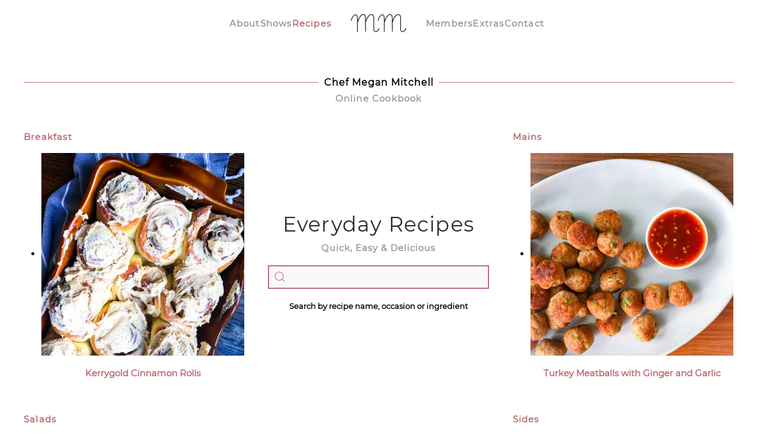

--- FILE ---
content_type: text/html; charset=utf-8
request_url: https://chefmeganmitchell.com/recipebook/category/sides.html
body_size: 13570
content:
<!DOCTYPE html>
<html lang="en-gb" dir="ltr">
    <head>
        <meta name="viewport" content="width=device-width, initial-scale=1">
        <link rel="icon" href="/images/Alogos/MMFlaviconN02.png" sizes="any">
                <link rel="apple-touch-icon" href="/images/Alogos/MMTouchIcon01.png">
        <meta charset="utf-8" />
	<base href="https://chefmeganmitchell.com/recipebook/category/sides.html" />
	<meta name="keywords" content="megan mitchell, chef, host, everyday recipes, recent shows, starbucks, along for the ride, tastemade, craft &amp; cuisine, Pepsico, grub match, facebook, safe deposit, snapchat, today I am making, stella artois, food board, hungry, secrets of a food styylist, ABC, get cookin, yahoo, grill next door, west coast, cantina, visa checkout, visa, rei, friendsgiving, nordstrom" />
	<meta name="description" content="Megan Mitchell is a Chef &amp; Host. On chefmeganmitchell.com, you can enjoy her Everyday Recipes cookbook, view her shows and follow along with her on social media." />
	<meta name="generator" content="Joomla! - Open Source Content Management" />
	<title>Sides</title>
	<link href="https://chefmeganmitchell.com/v2/home/food.html" rel="alternate" type="application/rss+xml" title="RSS 2.0" />
	<link href="/favicon.ico" rel="shortcut icon" type="image/vnd.microsoft.icon" />
	<link href="https://chefmeganmitchell.com/search.opensearch?task=category&amp;category_id=139" rel="search" title="Search Chef Megan" type="application/opensearchdescription+xml" />
	<link href="/media/zoo/applications/cookbook/templates/default/assets/css/zoo.css?ver=20230123" rel="stylesheet" />
	<link href="/plugins/system/jce/css/content.css?e57b01e3e22028ddf287ee6458680bc7" rel="stylesheet" />
	<link href="https://chefmeganmitchell.com/modules/mod_onpageload_popup/tmpl/css/jquery.ifancybox.css" rel="stylesheet" />
	<link href="/media/com_rsform/css/front.css?e57b01e3e22028ddf287ee6458680bc7" rel="stylesheet" />
	<link href="/media/com_rsform/css/frameworks/uikit3/uikit.min.css?e57b01e3e22028ddf287ee6458680bc7" rel="stylesheet" />
	<link href="/modules/mod_zooitem/tmpl/list/style.css?ver=20230123" rel="stylesheet" />
	<link href="/templates/yootheme/css/theme.14.css?1706809036" rel="stylesheet" />
	<link href="/templates/yootheme/css/theme.update.css?4.2.13" rel="stylesheet" />
	<style>

.ifancybox-lock{overflow:hidden !important}
#ifancybox-overlay266{
	background:  url(https://chefmeganmitchell.com//modules/mod_onpageload_popup/tmpl/images/bg_1.png) repeat scroll 0 0 rgba(0, 0, 0, 0.5);
}
#ifancybox-skin266{
background: #ffffff;/*remove this line to make popup background transparent*/
color:#333333;
border-radius:4px;
}
#ifancybox-close266{
right: -18px;
background:url('https://chefmeganmitchell.com//modules/mod_onpageload_popup/tmpl/images/close_button_1.png');
}


	</style>
	<script type="application/json" class="joomla-script-options new">{"csrf.token":"198ee50d17151b9c77ffcac83937b258","system.paths":{"root":"","base":""},"system.keepalive":{"interval":840000,"uri":"\/component\/ajax\/?format=json"}}</script>
	<script src="/media/jui/js/jquery.min.js?e57b01e3e22028ddf287ee6458680bc7"></script>
	<script src="/media/jui/js/jquery-noconflict.js?e57b01e3e22028ddf287ee6458680bc7"></script>
	<script src="/media/jui/js/jquery-migrate.min.js?e57b01e3e22028ddf287ee6458680bc7"></script>
	<script src="/media/zoo/assets/js/responsive.js?ver=20230123"></script>
	<script src="/components/com_zoo/assets/js/default.js?ver=20230123"></script>
	<script src="https://chefmeganmitchell.com/modules/mod_onpageload_popup/tmpl/js/jquery.ifancybox.js"></script>
	<script src="https://chefmeganmitchell.com/modules/mod_onpageload_popup/tmpl/js/jquery.ifancybox-media.js"></script>
	<script src="https://chefmeganmitchell.com/modules/mod_onpageload_popup/tmpl/js/jquery.popup.js"></script>
	<script src="https://chefmeganmitchell.com/modules/mod_onpageload_popup/tmpl/js/jquery-cookie.js"></script>
	<script src="/media/com_rsform/js/script.js?e57b01e3e22028ddf287ee6458680bc7"></script>
	<script src="/media/com_rsform/js/frameworks/uikit3/uikit.min.js?e57b01e3e22028ddf287ee6458680bc7"></script>
	<script src="/media/com_rsform/js/frameworks/uikit3/uikit-icons.min.js?e57b01e3e22028ddf287ee6458680bc7"></script>
	<script src="https://www.google.com/recaptcha/api.js?render=explicit"></script>
	<script src="/media/plg_system_rsfprecaptchav2/js/recaptchav2.js?e57b01e3e22028ddf287ee6458680bc7"></script>
	<script src="/media/system/js/core.js?e57b01e3e22028ddf287ee6458680bc7"></script>
	<!--[if lt IE 9]><script src="/media/system/js/polyfill.event.js?e57b01e3e22028ddf287ee6458680bc7"></script><![endif]-->
	<script src="/media/system/js/keepalive.js?e57b01e3e22028ddf287ee6458680bc7"></script>
	<script src="/templates/yootheme/packages/theme-analytics/app/analytics.min.js?4.2.13" defer></script>
	<script src="/templates/yootheme/vendor/assets/uikit/dist/js/uikit.min.js?4.2.13"></script>
	<script src="/templates/yootheme/vendor/assets/uikit/dist/js/uikit-icons-fuse.min.js?4.2.13"></script>
	<script src="/templates/yootheme/js/theme.js?4.2.13"></script>
	<script src="/media/com_widgetkit/js/maps.js" defer></script>
	<script>
document.addEventListener('DOMContentLoaded', function() {
            Array.prototype.slice.call(document.querySelectorAll('a span[id^="cloak"]')).forEach(function(span) {
                span.innerText = span.textContent;
            });
        });(function(d){
					  var js, id = 'powr-js', ref = d.getElementsByTagName('script')[0];
					  if (d.getElementById(id)) {return;}
					  js = d.createElement('script'); js.id = id; js.async = true;
					  js.src = 'https://chefmeganmitchell.com/plugins/content/powrshortcodes/powr_joomla.js';
					  js.setAttribute('powr-token','tqhbyzwiuT1508792629');
					  js.setAttribute('external-type','joomla');
					  ref.parentNode.insertBefore(js, ref);
					}(document));jQuery(document).ready(function() { 
if (!(jQuery.cookie('the_cookie266'))) {
		setTimeout(function () {
     jQuery('.auto-popup266').ifancybox({
		padding : 10,
		margin  : 20,
		modal: false,	
		width: 800,
		maxHeight : 800,
		
		afterClose :function(){jQuery.cookie('the_cookie266', 'true' ,{ expires: 100,path: '/'});},
		tpl: {

				wrap     : '<div class="ifancybox-wrap" tabIndex="-1"><div id="ifancybox-skin266" class="ifancybox-skin"><div class="ifancybox-outer"><div class="ifancybox-inner"></div></div></div></div>',
				closeBtn : '<a title="Close" id="ifancybox-close266" class="ifancybox-item ifancybox-close" href="javascript:;"></a>',
			},

		helpers: {  overlay: { lbwrap: '<div class="ifancybox-overlay" id="ifancybox-overlay266"></div>',opacity: 0.5}}
	}).trigger('click');
	}, 7500);	
    }     });RSFormPro.scrollToError = true;RSFormProReCAPTCHAv2.loaders.push(function(){
	if (typeof RSFormProReCAPTCHAv2.forms[4] === 'undefined') {
		var id = grecaptcha.render('g-recaptcha-41', {"sitekey":"6Lfp08IUAAAAAGQfcRNf0_D4-woUTGZkvNFykbt7","theme":"light","type":"image","size":"normal"});
		RSFormProReCAPTCHAv2.forms[4] = id;
		
	}
});RSFormPro.Ajax.URL = "\/component\/rsform\/?task=ajaxValidate&Itemid=817";RSFormProUtils.addEvent(window, 'load', function(){
    RSFormPro.Ajax.overrideSubmit(4, {"parent":"","field":"uk-form-danger"}, false);
});ajaxExtraValidationScript[4] = function(task, formId, data){ 
var formComponents = {};
formComponents[37]='FirstName';formComponents[38]='LastName';formComponents[39]='Email';formComponents[41]='recaptcha';
RSFormPro.Ajax.displayValidationErrors(formComponents, task, formId, data);
};

	</script>
	<script src="https://www.youtube.com/iframe_api"></script>
  <script>
  // author: forrestkirby https://github.com/forrestkirby

  var ytPlayer = null,
          ytButton = null,
          ytRange  = null,
          ytImage  = null;

  document.addEventListener('DOMContentLoaded', function() {

      ytButton = document.getElementById('yt-button'),
      ytRange  = document.getElementById('yt-range'),
      ytImage  = document.getElementById('yt-image');

      document.querySelector('#bgvideo iframe').id = 'yt-player';

  });

  function onYouTubeIframeAPIReady() {

      ytPlayer = new YT.Player('yt-player');

  }

  function switchYtButton(hasSound) {

      if (hasSound) {

          if ( ytImage ) {

              ytImage.src = 'images/speaker.svg';
              ytImage.alt = 'mute';

          } else {

              ytButton.innerHTML = 'mute';

          }

      } else if ( ytImage ) {

              ytImage.src = 'images/speaker_muted.svg';
              ytImage.alt = 'unmute';

      } else {

              ytButton.innerHTML = 'unmute';

      }

  }

  function toggleYtPlayerSound() {

      if (ytRange.value == 0) {

              ytPlayer.setVolume(50);
              ytRange.value = 50;

      }

      if (ytPlayer.isMuted()) {

          ytPlayer.unMute();
          switchYtButton(true);

      } else {

          ytPlayer.mute();
          switchYtButton(false);

      }

  }

  function setYtPlayerVolume(vol) {

      ytPlayer.setVolume(vol);

      if (ytPlayer.isMuted()) {

          ytPlayer.unMute();
          switchYtButton(true);

      }

      if (vol == 0) {

          ytPlayer.mute();
          switchYtButton(false);

      }

  }
  </script>
	<script>window.yootheme ||= {}; var $theme = yootheme.theme = {"i18n":{"close":{"label":"Close"},"totop":{"label":"Back to top"},"marker":{"label":"Open"},"navbarToggleIcon":{"label":"Open menu"},"paginationPrevious":{"label":"Previous page"},"paginationNext":{"label":"Next page"},"searchIcon":{"toggle":"Open Search","submit":"Submit Search"},"slider":{"next":"Next slide","previous":"Previous slide","slideX":"Slide %s","slideLabel":"%s of %s"},"slideshow":{"next":"Next slide","previous":"Previous slide","slideX":"Slide %s","slideLabel":"%s of %s"},"lightboxPanel":{"next":"Next slide","previous":"Previous slide","slideLabel":"%s of %s","close":"Close"}},"google_analytics":"UA-43970439-1","google_analytics_anonymize":""};</script>

    
<!-- Google Analytics -->
<script>
(function(i,s,o,g,r,a,m){i['GoogleAnalyticsObject']=r;i[r]=i[r]||function(){
(i[r].q=i[r].q||[]).push(arguments)},i[r].l=1*new Date();a=s.createElement(o),
m=s.getElementsByTagName(o)[0];a.async=1;a.src=g;m.parentNode.insertBefore(a,m)
})(window,document,'script','//www.google-analytics.com/analytics.js','ga');
ga('create', 'UA-43970439-1', 'auto');  // Replace with your property ID.
ga('send', 'pageview');
</script>
<!-- End Google Analytics -->
</head>
    <body class="">

        <div class="uk-hidden-visually uk-notification uk-notification-top-left uk-width-auto">
            <div class="uk-notification-message">
                <a href="#tm-main">Skip to main content</a>
            </div>
        </div>
    
                <div class="tm-page-container uk-clearfix">

            
            
        
        
        <div class="tm-page uk-margin-auto">

                        


<header class="tm-header-mobile uk-hidden@s" uk-header>


        <div uk-sticky show-on-up animation="uk-animation-slide-top" cls-active="uk-navbar-sticky" sel-target=".uk-navbar-container">
    
        <div class="uk-navbar-container">

            <div class="uk-container uk-container-expand">
                <nav class="uk-navbar" uk-navbar="{&quot;container&quot;:&quot;.tm-header-mobile &gt; [uk-sticky]&quot;,&quot;boundary&quot;:&quot;.tm-header-mobile .uk-navbar-container&quot;}">

                                        <div class="uk-navbar-left">

                        
                                                    <a uk-toggle href="#tm-dialog-mobile" class="uk-navbar-toggle">

        
        <div uk-navbar-toggle-icon></div>

        
    </a>
                        
                    </div>
                    
                                        <div class="uk-navbar-center">

                                                    <a href="https://chefmeganmitchell.com/" aria-label="Back to home" class="uk-logo uk-navbar-item">
    <picture>
<source type="image/webp" srcset="/templates/yootheme/cache/a5/MMf02-a551f42d.webp 75w, /templates/yootheme/cache/35/MMf02-3526c4eb.webp 150w" sizes="(min-width: 75px) 75px">
<img alt loading="eager" src="/templates/yootheme/cache/35/MMf02-354e00c0.jpeg" width="75" height="44">
</picture></a>
                        
                        
                    </div>
                    
                    
                </nav>
            </div>

        </div>

        </div>
    



    
        <div id="tm-dialog-mobile" class="uk-modal-full" uk-modal>
        <div class="uk-modal-dialog uk-flex">

                        <button class="uk-modal-close-full uk-close-large" type="button" uk-close uk-toggle="cls: uk-modal-close-full uk-close-large uk-modal-close-default; mode: media; media: @s"></button>
            
            <div class="uk-modal-body uk-padding-large uk-margin-auto uk-flex uk-flex-column uk-box-sizing-content uk-width-auto@s" uk-height-viewport uk-toggle="{&quot;cls&quot;:&quot;uk-padding-large&quot;,&quot;mode&quot;:&quot;media&quot;,&quot;media&quot;:&quot;@s&quot;}">

                                <div class="uk-margin-auto-bottom">
                    
<div class="uk-grid uk-child-width-1-1">    <div>
<div class="uk-panel" id="module-menu-dialog-mobile">

    
    
<ul class="uk-nav uk-nav-default uk-nav-accordion" uk-nav="targets: &gt; .js-accordion">
    
	<li class="item-844"><a href="/aboutmegan.html"> About</a></li>
	<li class="item-1130 js-accordion uk-parent"><a href> Shows <span uk-nav-parent-icon></span></a>
	<ul class="uk-nav-sub">

		<li class="item-1061"><a href="https://magnolia.com/workshops/chapter/454c550d-2d2e-4106-b061-f5de06308dc5/grilling-for-beginners-trailer/" target="_blank"> Magnolia Network</a></li>
		<li class="item-1060"><a href="https://www.tastemade.com/tastemakers/megan-mitchell" target="_blank"> Tastemade</a></li>
		<li class="item-831"><a href="https://www.facebook.com/watch/234984890191388/1735754403361338/" target="_blank"> Get Cookin'</a></li>
		<li class="item-953"><a href="/showsheader/thrive.html"> Thrive Market</a></li>
		<li class="item-850"><a href="/showsheader/kerrygold.html"> Kerrygold</a></li>
		<li class="item-872"><a href="/showsheader/mealthy.html"> Mealthy </a></li>
		<li class="item-834"><a href="/showsheader/secretsofafoodstylist.html"> Secrets of a Food Stylist</a></li>
		<li class="item-835"><a href="/showsheader/stellaartois.html"> Food Board</a></li>
		<li class="item-829"><a href="/showsheader/snapchatvideos.html"> Today I'm Making</a></li>
		<li class="item-826"><a href="/showsheader/safedeposit.html"> Safe Deposit</a></li>
		<li class="item-830"><a href="/showsheader/grubmatch.html"> Grub Match</a></li>
		<li class="item-833"><a href="/showsheader/craftandcusine.html"> Craft &amp; Cuisine</a></li>
		<li class="item-832"><a href="/showsheader/alongfortheride.html"> Along For The Ride</a></li>
		<li class="item-827"><a href="/showsheader/grill-next-door.html"> Grill Next Door</a></li>
		<li class="item-809"><a href="/showsheader/allshows.html"> Random Episodes</a></li></ul></li>
	<li class="item-817 uk-active"><a href="/recipebook.html"> Recipes</a></li>
	<li class="item-1128"><a href="/new-signup.html"> Members</a></li>
	<li class="item-1131 js-accordion uk-parent"><a href> Extras <span uk-nav-parent-icon></span></a>
	<ul class="uk-nav-sub">

		<li class="item-1080"><a href="/extras/partnerships.html"> Partnership Discounts</a></li>
		<li class="item-1102"><a href="https://sidetime.com/food" target="_blank"><div>One-on-One Conversations<div class="uk-nav-subtitle">Search: Megan Mitchell</div></div></a></li>
		<li class="item-1101"><a href="https://www.crowdcast.io/@cookingwithmeganmitchell" target="_blank"> Live Classes</a></li></ul></li>
	<li class="item-983"><a href="/contact.html"> Contact</a></li></ul>

</div>
</div></div>
                </div>
                
                
            </div>

        </div>
    </div>
    
    

</header>





<header class="tm-header uk-visible@s" uk-header>




    
    
                <div uk-sticky media="@s" cls-active="uk-navbar-sticky" sel-target=".uk-navbar-container">
        
            <div class="uk-navbar-container">

                <div class="uk-container">
                    <nav class="uk-navbar" uk-navbar="{&quot;align&quot;:&quot;left&quot;,&quot;container&quot;:&quot;.tm-header &gt; [uk-sticky]&quot;,&quot;boundary&quot;:&quot;.tm-header .uk-navbar-container&quot;}">

                        
                        <div class="uk-navbar-center">

                            
                                                                <div class="uk-navbar-center-left uk-preserve-width">
                                    
<ul class="uk-navbar-nav">
    
	<li class="item-844"><a href="/aboutmegan.html"> About</a></li>
	<li class="item-1130 uk-parent"><a role="button"> Shows</a>
	<div class="uk-navbar-dropdown uk-navbar-dropdown-width-2" mode="hover" pos="bottom-left"><div class="uk-drop-grid uk-child-width-1-2" uk-grid><div><ul class="uk-nav uk-navbar-dropdown-nav">

		<li class="item-1061"><a href="https://magnolia.com/workshops/chapter/454c550d-2d2e-4106-b061-f5de06308dc5/grilling-for-beginners-trailer/" target="_blank"> Magnolia Network</a></li>
		<li class="item-1060"><a href="https://www.tastemade.com/tastemakers/megan-mitchell" target="_blank"> Tastemade</a></li>
		<li class="item-831"><a href="https://www.facebook.com/watch/234984890191388/1735754403361338/" target="_blank"> Get Cookin'</a></li>
		<li class="item-953"><a href="/showsheader/thrive.html"> Thrive Market</a></li>
		<li class="item-850"><a href="/showsheader/kerrygold.html"> Kerrygold</a></li>
		<li class="item-872"><a href="/showsheader/mealthy.html"> Mealthy </a></li>
		<li class="item-834"><a href="/showsheader/secretsofafoodstylist.html"> Secrets of a Food Stylist</a></li>
		<li class="item-835"><a href="/showsheader/stellaartois.html"> Food Board</a></li></ul></div><div><ul class="uk-nav uk-navbar-dropdown-nav">

		<li class="item-829"><a href="/showsheader/snapchatvideos.html"> Today I'm Making</a></li>
		<li class="item-826"><a href="/showsheader/safedeposit.html"> Safe Deposit</a></li>
		<li class="item-830"><a href="/showsheader/grubmatch.html"> Grub Match</a></li>
		<li class="item-833"><a href="/showsheader/craftandcusine.html"> Craft &amp; Cuisine</a></li>
		<li class="item-832"><a href="/showsheader/alongfortheride.html"> Along For The Ride</a></li>
		<li class="item-827"><a href="/showsheader/grill-next-door.html"> Grill Next Door</a></li>
		<li class="item-809"><a href="/showsheader/allshows.html"> Random Episodes</a></li></ul></div></div></div></li>
	<li class="item-817 uk-active"><a href="/recipebook.html"> Recipes</a></li></ul>

                                </div>
                                
                                <a href="https://chefmeganmitchell.com/" aria-label="Back to home" class="uk-logo uk-navbar-item">
    <picture>
<source type="image/webp" srcset="/templates/yootheme/cache/ab/MMf02-abe481b9.webp 100w, /templates/yootheme/cache/ae/MMf02-ae5b2402.webp 198w" sizes="(min-width: 100px) 100px">
<img alt loading="eager" src="/templates/yootheme/cache/b5/MMf02-b5ef73a3.jpeg" width="100" height="59">
</picture></a>

                                                                <div class="uk-navbar-center-right uk-preserve-width">
                                    
<ul class="uk-navbar-nav">
    
	<li class="item-1128"><a href="/new-signup.html"> Members</a></li>
	<li class="item-1131 uk-parent"><a role="button"> Extras</a>
	<div class="uk-navbar-dropdown" mode="hover" pos="bottom-left"><div><ul class="uk-nav uk-navbar-dropdown-nav">

		<li class="item-1080"><a href="/extras/partnerships.html"> Partnership Discounts</a></li>
		<li class="item-1102"><a href="https://sidetime.com/food" target="_blank"><div>One-on-One Conversations<div class="uk-nav-subtitle">Search: Megan Mitchell</div></div></a></li>
		<li class="item-1101"><a href="https://www.crowdcast.io/@cookingwithmeganmitchell" target="_blank"> Live Classes</a></li></ul></div></div></li>
	<li class="item-983"><a href="/contact.html"> Contact</a></li></ul>

                                </div>
                                
                            
                        </div>

                        
                    </nav>
                </div>

            </div>

                </div>
        
    
    






</header>

            
            
<div id="module-269" class="builder"><!-- Builder #module-269 -->
<div class="uk-section-default uk-section">
    
        
        
        
            
                                <div class="uk-container">                
                    <div class="uk-grid tm-grid-expand uk-child-width-1-1 uk-grid-margin">
<div class="uk-width-1-1@m">
    
        
            
            
            
                
                    
<h1 class="uk-h6 uk-heading-line uk-margin-small uk-text-center">        <span>Chef Megan Mitchell<a href="/recipebook.html" data-mce-tmp="1"></a></span>
    </h1>
<h1 class="uk-h3 uk-text-muted uk-margin-remove-top uk-text-center">        Online Cookbook    </h1>
                
            
        
    
</div></div>
                                </div>                
            
        
    
</div></div>
<div id="module-277" class="builder"><!-- Builder #module-277 -->
<div class="uk-section-default uk-section uk-padding-remove-vertical">
    
        
        
        
            
                                <div class="uk-container">                
                    <div class="uk-grid tm-grid-expand uk-grid-margin" uk-grid>
<div class="uk-width-1-3@s uk-width-1-3@m">
    
        
            
            
            
                
                    
<h1 class="uk-h3 uk-margin-remove-top uk-text-left">        <a href="/recipebook/diy-2.html">Breakfast</a>    </h1>
<div class="uk-panel">
    
    

<ul class="zoo-item-list zoo-list cookbook-default">
		<li>
<div class="layout-default alignment-center">

		<div class="media media-top"> 
	<a href="/recipebook/diy-2/item/kerrygold-cinnamon-rolls.html"   title="Kerrygold Cinnamon Rolls"  ><img src="https://chefmeganmitchell.com/media/zoo/images/IMG_0366_0471dd25f2f7e81b4816ce04f6cf3357.jpg" title="Kerrygold Cinnamon Rolls" alt="Kerrygold Cinnamon Rolls" width="900" height="900" /></a>
 </div>
		
		<p class="title"> <a title="Kerrygold Cinnamon Rolls" href="/recipebook/diy-2/item/kerrygold-cinnamon-rolls.html">Kerrygold Cinnamon Rolls</a> </p>
		
		
		
		
		
	
</div></li>
	</ul>


</div>
                
            
        
    
</div>
<div class="uk-grid-item-match uk-flex-middle uk-width-1-3@s uk-width-1-3@m">
    
        
            
            
                        <div class="uk-panel uk-width-1-1">            
                
                    
<h1 class="uk-h1 uk-margin-remove-bottom uk-text-center">        Everyday Recipes    </h1>
<h1 class="uk-h2 uk-text-muted uk-margin-small uk-text-center">        Quick, Easy &amp; Delicious    </h1>
<div class="uk-panel uk-margin uk-text-center">
    
    

    <form id="search-234" action="/recipebook.html" method="post" role="search" class="uk-search uk-search-default"><span uk-search-icon></span><input name="searchword" placeholder=" " minlength="3" aria-label="Search" type="search" class="uk-search-input"><input type="hidden" name="task" value="search"><input type="hidden" name="option" value="com_search"><input type="hidden" name="Itemid" value="211"></form>






</div><div class="uk-panel uk-text-small uk-margin-small uk-text-center"><p>Search by recipe name, occasion or ingredient</p></div>
                
                        </div>            
        
    
</div>
<div class="uk-width-1-3@s uk-width-1-3@m">
    
        
            
            
            
                
                    
<h1 class="uk-h3 uk-margin-remove-top uk-text-left">        <a href="/recipebook/mains.html">Mains</a>    </h1>
<div class="uk-panel">
    
    

<ul class="zoo-item-list zoo-list cookbook-default">
		<li>
<div class="layout-default alignment-center">

		<div class="media media-top"> 
	<a href="/recipebook/item/turkey-meatballs-with-ginger-and-garlic.html"   title="Turkey Meatballs with Ginger and Garlic"  ><img src="https://chefmeganmitchell.com/media/zoo/images/unnamed_1f6dd9c92bce0a71eb41c3be239f2b9f.jpg" title="Turkey Meatballs with Ginger and Garlic" alt="Turkey Meatballs with Ginger and Garlic" width="900" height="900" /></a>
 </div>
		
		<p class="title"> <a title="Turkey Meatballs with Ginger and Garlic" href="/recipebook/item/turkey-meatballs-with-ginger-and-garlic.html">Turkey Meatballs with Ginger and Garlic</a> </p>
		
		
		
		
		
	
</div></li>
	</ul>


</div>
                
            
        
    
</div></div>
                                </div>                
            
        
    
</div>
<div class="uk-section-default uk-section uk-section-small">
    
        
        
        
            
                                <div class="uk-container">                
                    <div class="uk-grid tm-grid-expand uk-grid-margin" uk-grid>
<div class="uk-width-1-3@s uk-width-1-3@m">
    
        
            
            
            
                
                    
<h1 class="uk-h3 uk-margin-remove-top uk-text-left">        <a href="/recipebook/salads.html">Salads</a>    </h1>
<div class="uk-panel">
    
    

<ul class="zoo-item-list zoo-list cookbook-default">
		<li>
<div class="layout-default alignment-center">

		<div class="media media-top"> 
	<a href="/recipebook/item/zucchini-and-lemon-pasta-salad.html?category_id=139"   title="Zucchini and Lemon Pasta Salad"  ><img src="https://chefmeganmitchell.com/media/zoo/images/HTCN7829_883246bee4c669c847302fb78b107fa9.jpeg" title="Zucchini and Lemon Pasta Salad" alt="Zucchini and Lemon Pasta Salad" width="900" height="900" /></a>
 </div>
		
		<p class="title"> <a title="Zucchini and Lemon Pasta Salad" href="/recipebook/item/zucchini-and-lemon-pasta-salad.html?category_id=139">Zucchini and Lemon Pasta Salad</a> </p>
		
		
		
		
		
	
</div></li>
	</ul>


</div>
                
            
        
    
</div>
<div class="uk-width-1-3@s uk-width-1-3@m">
    
        
            
            
            
                
                    
<h1 class="uk-h3 uk-text-danger uk-margin-remove-top uk-text-left">        Megan    </h1>
<div class="uk-margin-small uk-text-center" uk-slider="sets: 1; velocity: 0.6; autoplay: 1;">
    <div class="uk-position-relative uk-visible-toggle" tabindex="-1">
                <div class="uk-slider-container">
        
            <ul class="uk-slider-items uk-grid uk-grid-medium uk-grid-match">                                <li class="uk-width-1-1 uk-width-1-1@s uk-width-1-1@m uk-width-1-1@l uk-width-1-1@xl">
<div class="el-item uk-panel uk-margin-remove-first-child">
    
    
                <picture>
<source type="image/webp" srcset="/templates/yootheme/cache/25/MMDrinKN06-2580634a.webp 768w, /templates/yootheme/cache/37/MMDrinKN06-37ecabd0.webp 1000w" sizes="(min-width: 1000px) 1000px">
<img src="/templates/yootheme/cache/e8/MMDrinKN06-e8ea529e.jpeg" width="1000" height="1000" class="el-image" alt loading="lazy">
</picture>        
                    

        
        
        
    
        
        
        
        
        
        
        
    
    
</div></li>                                <li class="uk-width-1-1 uk-width-1-1@s uk-width-1-1@m uk-width-1-1@l uk-width-1-1@xl">
<div class="el-item uk-panel uk-margin-remove-first-child">
    
    
                <picture>
<source type="image/webp" srcset="/templates/yootheme/cache/ef/MMGoldSweaterN06-efc055e7.webp 768w, /templates/yootheme/cache/ed/MMGoldSweaterN06-ed86e27a.webp 1024w, /templates/yootheme/cache/49/MMGoldSweaterN06-497fca73.webp 1200w" sizes="(min-width: 1200px) 1200px">
<img src="/templates/yootheme/cache/7b/MMGoldSweaterN06-7ba4770e.jpeg" width="1200" height="1200" class="el-image" alt loading="lazy">
</picture>        
                    

        
        
        
    
        
        
        
        
        
        
        
    
    
</div></li>                                <li class="uk-width-1-1 uk-width-1-1@s uk-width-1-1@m uk-width-1-1@l uk-width-1-1@xl">
<div class="el-item uk-panel uk-margin-remove-first-child">
    
    
                <picture>
<source type="image/webp" srcset="/templates/yootheme/cache/bd/MMVeggiesN06-bda5ee75.webp 768w, /templates/yootheme/cache/7e/MMVeggiesN06-7e34f317.webp 1000w" sizes="(min-width: 1000px) 1000px">
<img src="/templates/yootheme/cache/d6/MMVeggiesN06-d63eef59.jpeg" width="1000" height="1000" class="el-image" alt loading="lazy">
</picture>        
                    

        
        
        
    
        
        
        
        
        
        
        
    
    
</div></li>                                <li class="uk-width-1-1 uk-width-1-1@s uk-width-1-1@m uk-width-1-1@l uk-width-1-1@xl">
<div class="el-item uk-panel uk-margin-remove-first-child">
    
    
                <picture>
<source type="image/webp" srcset="/templates/yootheme/cache/0c/MMWeddingN06-0c044567.webp 768w, /templates/yootheme/cache/cb/MMWeddingN06-cbb28991.webp 1024w, /templates/yootheme/cache/68/MMWeddingN06-68d5fdcc.webp 1100w" sizes="(min-width: 1100px) 1100px">
<img src="/templates/yootheme/cache/03/MMWeddingN06-0326aebc.jpeg" width="1100" height="1100" class="el-image" alt loading="lazy">
</picture>        
                    

        
        
        
    
        
        
        
        
        
        
        
    
    
</div></li>                                <li class="uk-width-1-1 uk-width-1-1@s uk-width-1-1@m uk-width-1-1@l uk-width-1-1@xl">
<div class="el-item uk-panel uk-margin-remove-first-child">
    
    
                <picture>
<source type="image/webp" srcset="/templates/yootheme/cache/37/MMReadingN06-37012921.webp 768w, /templates/yootheme/cache/2e/MMReadingN06-2e51963a.webp 800w" sizes="(min-width: 800px) 800px">
<img src="/templates/yootheme/cache/c9/MMReadingN06-c9e2eac3.jpeg" width="800" height="800" class="el-image" alt loading="lazy">
</picture>        
                    

        
        
        
    
        
        
        
        
        
        
        
    
    
</div></li>                            </ul>
                </div>
        
                
<div class="uk-hidden-hover uk-hidden-touch">    <a class="el-slidenav uk-position-center-left-out" href="#" uk-slidenav-previous uk-slider-item="previous" uk-toggle="cls: uk-position-center-left-out uk-position-center-left; mode: media; media: @xl"></a>    <a class="el-slidenav uk-position-center-right-out" href="#" uk-slidenav-next uk-slider-item="next" uk-toggle="cls: uk-position-center-right-out uk-position-center-right; mode: media; media: @xl"></a></div>        
    </div>
    
</div><div class="uk-panel uk-margin-small uk-text-center"><p><a href="/aboutmegan.html">More about</a></p></div>
                
            
        
    
</div>
<div class="uk-width-1-3@s uk-width-1-3@m">
    
        
            
            
            
                
                    
<h1 class="uk-h3 uk-margin-remove-top uk-text-left">        <a href="/recipebook/sides.html">Sides</a>    </h1>
<div class="uk-panel">
    
    

<ul class="zoo-item-list zoo-list cookbook-default">
		<li>
<div class="layout-default alignment-center">

		<div class="media media-top"> 
	<a href="/recipebook/item/saffron-couscous-with-almond-pesto.html?category_id=139"   title="Saffron Couscous with Almond Pesto"  ><img src="https://chefmeganmitchell.com/media/zoo/images/13947D3A-AD36-46DD-B49D-F671E36BD9D2_7a85648c5c6c06952dc58dea1bd31840.jpg" title="Saffron Couscous with Almond Pesto" alt="Saffron Couscous with Almond Pesto" width="900" height="900" /></a>
 </div>
		
		<p class="title"> <a title="Saffron Couscous with Almond Pesto" href="/recipebook/item/saffron-couscous-with-almond-pesto.html?category_id=139">Saffron Couscous with Almond Pesto</a> </p>
		
		
		
		
		
	
</div></li>
	</ul>


</div>
                
            
        
    
</div></div>
                                </div>                
            
        
    
</div>
<div class="uk-section-default uk-section uk-section-small uk-padding-remove-top">
    
        
        
        
            
                                <div class="uk-container">                
                    <div class="uk-grid tm-grid-expand uk-grid-margin" uk-grid>
<div class="uk-width-1-3@s uk-width-1-3@m">
    
        
            
            
            
                
                    
<h1 class="uk-h3 uk-margin-remove-top uk-text-left">        <a href="/recipebook/desserts.html">Desserts</a>    </h1>
<div class="uk-panel">
    
    

<ul class="zoo-item-list zoo-list cookbook-default">
		<li>
<div class="layout-default alignment-center">

		<div class="media media-top"> 
	<a href="/recipebook/glutenfree/item/pineapple-tequila-and-chili-lime-popsicles.html"   title="Pineapple, Tequila and Chili Lime Popsicles "  ><img src="https://chefmeganmitchell.com/media/zoo/images/IMG_6801_1486e0dcc6fe4105353e48187530b79c.JPG" title="Pineapple, Tequila and Chili Lime Popsicles " alt="Pineapple, Tequila and Chili Lime Popsicles " width="900" height="900" /></a>
 </div>
		
		<p class="title"> <a title="Pineapple, Tequila and Chili Lime Popsicles " href="/recipebook/glutenfree/item/pineapple-tequila-and-chili-lime-popsicles.html">Pineapple, Tequila and Chili Lime Popsicles </a> </p>
		
		
		
		
		
	
</div></li>
	</ul>


</div>
                
            
        
    
</div>
<div class="uk-width-1-3@s uk-width-1-3@m">
    
        
            
            
            
                
                    
<h1 class="uk-h3 uk-margin-remove-top uk-text-left">        <a href="/recipebook/vegetarianandvegan.html">Vegetarian / Vegan</a>    </h1>
<div class="uk-panel">
    
    

<ul class="zoo-item-list zoo-list cookbook-default">
		<li>
<div class="layout-default alignment-center">

		<div class="media media-top"> 
	<a href="/recipebook/item/grilled-corn-tomato-and-basil-salad.html?category_id=139"   title="Grilled Corn, Tomato and Basil Salad"  ><img src="https://chefmeganmitchell.com/media/zoo/images/IMG_5208_367671a57aa99a54e79bbb06235d0828.jpg" title="Grilled Corn, Tomato and Basil Salad" alt="Grilled Corn, Tomato and Basil Salad" width="900" height="900" /></a>
 </div>
		
		<p class="title"> <a title="Grilled Corn, Tomato and Basil Salad" href="/recipebook/item/grilled-corn-tomato-and-basil-salad.html?category_id=139">Grilled Corn, Tomato and Basil Salad</a> </p>
		
		
		
		
		
	
</div></li>
	</ul>


</div>
                
            
        
    
</div>
<div class="uk-width-1-3@s uk-width-1-3@m">
    
        
            
            
            
                
                    
<h1 class="uk-h3 uk-margin-remove-top uk-text-left">        <a href="/recipebook/drinks.html">Drinks</a>    </h1>
<div class="uk-panel">
    
    

<ul class="zoo-item-list zoo-list cookbook-default">
		<li>
<div class="layout-default alignment-center">

		<div class="media media-top"> 
	<a href="/recipebook/glutenfree/item/strawberry-basil-margarita.html"   title="Strawberry Basil Margarita"  ><img src="https://chefmeganmitchell.com/media/zoo/images/YFOV9622_56ae5a2fc5068a1061529c2ec03a62f8.jpeg" title="Strawberry Basil Margarita" alt="Strawberry Basil Margarita" width="900" height="900" /></a>
 </div>
		
		<p class="title"> <a title="Strawberry Basil Margarita" href="/recipebook/glutenfree/item/strawberry-basil-margarita.html">Strawberry Basil Margarita</a> </p>
		
		
		
		
		
	
</div></li>
	</ul>


</div>
                
            
        
    
</div></div>
                                </div>                
            
        
    
</div>
<div class="uk-section-default uk-section uk-section-small uk-padding-remove-top">
    
        
        
        
            
                                <div class="uk-container">                
                    <div class="uk-grid tm-grid-expand uk-grid-margin" uk-grid>
<div class="uk-width-1-3@s uk-width-1-3@m">
    
        
            
            
            
                
                    
<h1 class="uk-h3 uk-margin-remove-top uk-text-left">        <a href="/recipebook/diy.html">DIY</a>    </h1>
<div class="uk-panel">
    
    

<ul class="zoo-item-list zoo-list cookbook-default">
		<li>
<div class="layout-default alignment-center">

		<div class="media media-top"> 
	<a href="/recipebook/diy/item/faux-slate-cheeseboard.html"   title="Faux Slate Cheeseboard"  ><img src="https://chefmeganmitchell.com/media/zoo/images/61F9B1C1-020E-4E49-BEDF-A5A1D2AF71F4_ff5f0e9e227d8452dc6cefbf98bdcf82.jpeg" title="Faux Slate Cheeseboard" alt="Faux Slate Cheeseboard" width="900" height="900" /></a>
 </div>
		
		<p class="title"> <a title="Faux Slate Cheeseboard" href="/recipebook/diy/item/faux-slate-cheeseboard.html">Faux Slate Cheeseboard</a> </p>
		
		
		
		
		
	
</div></li>
	</ul>


</div>
                
            
        
    
</div>
<div class="uk-width-1-3@s uk-width-1-3@m">
    
        
            
            
            
                
                    
<h1 class="uk-h3 uk-margin-remove-top uk-text-left">        <a href="/recipebook/pastas.html">Pastas</a>    </h1>
<div class="uk-panel">
    
    

<ul class="zoo-item-list zoo-list cookbook-default">
		<li>
<div class="layout-default alignment-center">

		<div class="media media-top"> 
	<a href="/recipebook/item/parsley-pesto.html?category_id=139"   title="Parsley Pesto"  ><img src="https://chefmeganmitchell.com/media/zoo/images/BE326FA6-3761-479B-B5A2-BB890F8509AF_57885cebfe52f3bb2b424ead37aeebba.jpg" title="Parsley Pesto" alt="Parsley Pesto" width="900" height="900" /></a>
 </div>
		
		<p class="title"> <a title="Parsley Pesto" href="/recipebook/item/parsley-pesto.html?category_id=139">Parsley Pesto</a> </p>
		
		
		
		
		
	
</div></li>
	</ul>


</div>
                
            
        
    
</div>
<div class="uk-width-1-3@s uk-width-1-3@m">
    
        
            
            
            
                
                    
<h1 class="uk-h3 uk-margin-remove-top uk-text-left">        <a href="/recipebook/glutenfree.html">Gluten-Free</a>    </h1>
<div class="uk-panel">
    
    

<ul class="zoo-item-list zoo-list cookbook-default">
		<li>
<div class="layout-default alignment-center">

		<div class="media media-top"> 
	<a href="/recipebook/item/miso-white-bean-hummus.html?category_id=139"   title="Miso White Bean Hummus"  ><img src="https://chefmeganmitchell.com/media/zoo/images/8BD78FAA-8FB4-44A1-A3C6-BA41F8AB4EBA_1a8692acea0768e8bb9216477a04189c.jpeg" title="Miso White Bean Hummus" alt="Miso White Bean Hummus" width="900" height="900" /></a>
 </div>
		
		<p class="title"> <a title="Miso White Bean Hummus" href="/recipebook/item/miso-white-bean-hummus.html?category_id=139">Miso White Bean Hummus</a> </p>
		
		
		
		
		
	
</div></li>
	</ul>


</div>
                
            
        
    
</div></div>
                                </div>                
            
        
    
</div>
<div class="uk-section-default uk-section uk-section-small uk-padding-remove-bottom">
    
        
        
        
            
                                <div class="uk-container">                
                    <div class="uk-grid tm-grid-expand uk-child-width-1-1 uk-grid-margin">
<div class="uk-width-1-1">
    
        
            
            
            
                
                    
<div class="uk-margin uk-text-center"><a href="#" uk-totop uk-scroll></a></div>
                
            
        
    
</div></div>
                                </div>                
            
        
    
</div></div>

            <main id="tm-main"  class="tm-main uk-section uk-section-default" uk-height-viewport="expand: true">

                                <div class="uk-container">

                    
                            
                
                <div id="system-message-container" data-messages="[]">
</div>

                
<div id="yoo-zoo" class="yoo-zoo cookbook-default cookbook-default-sides">

	
		<div class="details alignment-center">

				<h1 class="title">Sides</h1>
		
		
	</div>
	

	
	
<div class="items ">

	
	<div class="row first-row"><div class="width100 first-item">
<div class="teaser-item">
	
	
<div class="pos-media media-left">
	 
	<a href="/recipebook/item/avocado-and-herbed-mayo.html?category_id=139"   title="Avocado and Herb Mayo"  ><img src="https://chefmeganmitchell.com/media/zoo/images/avocado_2431540cdcead2b92d9173eb4e536bb1.jpg" title="Avocado and Herb Mayo" alt="Avocado and Herb Mayo" width="160" height="160" /></a>
 </div>

<ul class="pos-infobar">
	<li class="element element-select first last">
	<strong>Complexity: </strong>easy</li></ul>

<h2 class="pos-title">
	 <a title="Avocado and Herb Mayo" href="/recipebook/item/avocado-and-herbed-mayo.html?category_id=139">Avocado and Herb Mayo</a> </h2>

<div class="pos-description">
	<div class="element element-textarea first last">
	<div><p>Avocado, herbs and lemon are blended with mayo to make this sauce which goes great on sandwiches or toss with eggs, chicken or tuna for a simple salad</p></div></div></div>

<p class="pos-links">
	<span class="element element-itemlink first">
	 <a href="/recipebook/item/avocado-and-herbed-mayo.html?category_id=139">Show Details</a></span>

|
<span class="element element-itemcommentslink last">
	 <a href="/recipebook/item/avocado-and-herbed-mayo.html?category_id=139#comments">2 Comments</a></span>

</p>
	
</div></div></div><div class="row"><div class="width100 first-item">
<div class="teaser-item">
	
	
<div class="pos-media media-left">
	 
	<a href="/recipebook/item/baby-tomato-and-rosemary-focaccia.html?category_id=139"   title="Baby Tomato and Rosemary Focaccia "  ><img src="https://chefmeganmitchell.com/media/zoo/images/02149ABF-FAD2-44C1-9AAC-FD9012C4EEB5_3e5369c9a07647f026e8bf1bd7f2cc41.jpeg" title="Baby Tomato and Rosemary Focaccia " alt="Baby Tomato and Rosemary Focaccia " width="160" height="199" /></a>
 </div>

<ul class="pos-infobar">
	<li class="element element-select first last">
	<strong>Complexity: </strong>medium</li></ul>

<h2 class="pos-title">
	 <a title="Baby Tomato and Rosemary Focaccia " href="/recipebook/item/baby-tomato-and-rosemary-focaccia.html?category_id=139">Baby Tomato and Rosemary Focaccia </a> </h2>

<div class="pos-description">
	<div class="element element-textarea first last">
	<div><p>This focaccia is topped with baby tomatoes and rosemary then baked in a round cake pan</p></div></div></div>

<p class="pos-links">
	<span class="element element-itemlink first">
	 <a href="/recipebook/item/baby-tomato-and-rosemary-focaccia.html?category_id=139">Show Details</a></span>

|
<span class="element element-itemcommentslink last">
	 <a href="/recipebook/item/baby-tomato-and-rosemary-focaccia.html?category_id=139#comments">Discuss this Recipe</a></span>

</p>
	
</div></div></div><div class="row"><div class="width100 first-item">
<div class="teaser-item">
	
	
<div class="pos-media media-left">
	 
	<a href="/recipebook/item/blistered-shishito-peppers-with-lemon-and-parmesan.html"   title="Blistered Shishito Peppers with Lemon and Parmesan"  ><img src="https://chefmeganmitchell.com/media/zoo/images/IMG_8276_09445eae9752336463e06383c01452f5.JPG" title="Blistered Shishito Peppers with Lemon and Parmesan" alt="Blistered Shishito Peppers with Lemon and Parmesan" width="160" height="160" /></a>
 </div>

<ul class="pos-infobar">
	<li class="element element-select first last">
	<strong>Complexity: </strong>very easy</li></ul>

<h2 class="pos-title">
	 <a title="Blistered Shishito Peppers with Lemon and Parmesan" href="/recipebook/item/blistered-shishito-peppers-with-lemon-and-parmesan.html">Blistered Shishito Peppers with Lemon and Parmesan</a> </h2>

<div class="pos-description">
	<div class="element element-textarea first last">
	<div><p>One of the quickest and easiest side dishes. Blistered peppers topped with lemon, parmesan cheese and flakey sea salt.&nbsp;</p></div></div></div>

<p class="pos-links">
	<span class="element element-itemlink first">
	 <a href="/recipebook/item/blistered-shishito-peppers-with-lemon-and-parmesan.html">Show Details</a></span>

|
<span class="element element-itemcommentslink last">
	 <a href="/recipebook/item/blistered-shishito-peppers-with-lemon-and-parmesan.html#comments">Discuss this Recipe</a></span>

</p>
	
</div></div></div><div class="row"><div class="width100 first-item">
<div class="teaser-item">
	
	
<div class="pos-media media-left">
	 
	<a href="/recipebook/item/blistered-shishito-peppers-with-soy-and-sesame.html"   title="Blistered Shishito Peppers with Soy and Sesame"  ><img src="https://chefmeganmitchell.com/media/zoo/images/IMG_1418_1641b012a4d3fe0c1977577fa73fabef.JPG" title="Blistered Shishito Peppers with Soy and Sesame" alt="Blistered Shishito Peppers with Soy and Sesame" width="160" height="160" /></a>
 </div>

<ul class="pos-infobar">
	<li class="element element-select first last">
	<strong>Complexity: </strong>very easy</li></ul>

<h2 class="pos-title">
	 <a title="Blistered Shishito Peppers with Soy and Sesame" href="/recipebook/item/blistered-shishito-peppers-with-soy-and-sesame.html">Blistered Shishito Peppers with Soy and Sesame</a> </h2>

<div class="pos-description">
	<div class="element element-textarea first last">
	<div><p>Blistered shishito peppers are tossed with soy sauce, sesame oil, sesame seeds and green onions. Salty, smoky and sometimes a little spicy.</p></div></div></div>

<p class="pos-links">
	<span class="element element-itemlink first">
	 <a href="/recipebook/item/blistered-shishito-peppers-with-soy-and-sesame.html">Show Details</a></span>

|
<span class="element element-itemcommentslink last">
	 <a href="/recipebook/item/blistered-shishito-peppers-with-soy-and-sesame.html#comments">Discuss this Recipe</a></span>

</p>
	
</div></div></div><div class="row"><div class="width100 first-item">
<div class="teaser-item">
	
	
<div class="pos-media media-left">
	 
	<a href="/recipebook/item/braised-mustard-greens-with-rosemary-and-bacon.html?category_id=139"   title="Braised Mustard Greens with Rosemary and Bacon"  ><img src="https://chefmeganmitchell.com/media/zoo/images/53BF3DA2-9C78-4EEB-9411-79382AC0C0A4_0a721127ba190de7532b17bdf9605200.jpg" title="Braised Mustard Greens with Rosemary and Bacon" alt="Braised Mustard Greens with Rosemary and Bacon" width="160" height="160" /></a>
 </div>

<ul class="pos-infobar">
	<li class="element element-select first last">
	<strong>Complexity: </strong>very easy</li></ul>

<h2 class="pos-title">
	 <a title="Braised Mustard Greens with Rosemary and Bacon" href="/recipebook/item/braised-mustard-greens-with-rosemary-and-bacon.html?category_id=139">Braised Mustard Greens with Rosemary and Bacon</a> </h2>

<div class="pos-description">
	<div class="element element-textarea first last">
	<div><p>Mustard greens are slightly peppery and are a rich source of iron, magnesium, calcium and vitamin C.</p></div></div></div>

<p class="pos-links">
	<span class="element element-itemlink first">
	 <a href="/recipebook/item/braised-mustard-greens-with-rosemary-and-bacon.html?category_id=139">Show Details</a></span>

|
<span class="element element-itemcommentslink last">
	 <a href="/recipebook/item/braised-mustard-greens-with-rosemary-and-bacon.html?category_id=139#comments">Discuss this Recipe</a></span>

</p>
	
</div></div></div><div class="row"><div class="width100 first-item">
<div class="teaser-item">
	
	
<div class="pos-media media-left">
	 
	<a href="/recipebook/item/broccoli-salad-with-shredded-kale-dried-cherries-and-walnuts.html?category_id=139"   title="Broccoli Salad with Shredded Kale, Dried Cherries and Walnuts"  ><img src="https://chefmeganmitchell.com/media/zoo/images/122DD7CD-B0A1-4BCB-B0AF-2D6005515C97_4a8af83ea71ccb7847b19485a1621724.jpeg" title="Broccoli Salad with Shredded Kale, Dried Cherries and Walnuts" alt="Broccoli Salad with Shredded Kale, Dried Cherries and Walnuts" width="160" height="213" /></a>
 </div>

<ul class="pos-infobar">
	<li class="element element-select first last">
	<strong>Complexity: </strong>easy</li></ul>

<h2 class="pos-title">
	 <a title="Broccoli Salad with Shredded Kale, Dried Cherries and Walnuts" href="/recipebook/item/broccoli-salad-with-shredded-kale-dried-cherries-and-walnuts.html?category_id=139">Broccoli Salad with Shredded Kale, Dried Cherries and Walnuts</a> </h2>

<div class="pos-description">
	<div class="element element-textarea first last">
	<div><p>My take on classic broccoli salad uses the entire veggie, from florets to stem, and gets tossed with curly kale, toasted walnuts and dried cherries in a light, creamy dressing</p></div></div></div>

<p class="pos-links">
	<span class="element element-itemlink first">
	 <a href="/recipebook/item/broccoli-salad-with-shredded-kale-dried-cherries-and-walnuts.html?category_id=139">Show Details</a></span>

|
<span class="element element-itemcommentslink last">
	 <a href="/recipebook/item/broccoli-salad-with-shredded-kale-dried-cherries-and-walnuts.html?category_id=139#comments">Discuss this Recipe</a></span>

</p>
	
</div></div></div><div class="row"><div class="width100 first-item">
<div class="teaser-item">
	
	
<div class="pos-media media-left">
	 
	<a href="/recipebook/item/brown-rice-and-heirloom-tomato-tabbouleh.html?category_id=139"   title="Brown Rice and Heirloom Tomato Tabbouleh"  ><img src="https://chefmeganmitchell.com/media/zoo/images/50575A6E-7665-4E45-85EB-B34666BF40F9_c10781b09a8afd9ac9e0ec6568c51705.jpg" title="Brown Rice and Heirloom Tomato Tabbouleh" alt="Brown Rice and Heirloom Tomato Tabbouleh" width="160" height="160" /></a>
 </div>

<ul class="pos-infobar">
	<li class="element element-select first last">
	<strong>Complexity: </strong>easy</li></ul>

<h2 class="pos-title">
	 <a title="Brown Rice and Heirloom Tomato Tabbouleh" href="/recipebook/item/brown-rice-and-heirloom-tomato-tabbouleh.html?category_id=139">Brown Rice and Heirloom Tomato Tabbouleh</a> </h2>

<div class="pos-description">
	<div class="element element-textarea first last">
	<div><p>This lemony and packed full of herbs tabbouleh is made gluten free with sprouted brown rice.</p></div></div></div>

<p class="pos-links">
	<span class="element element-itemlink first">
	 <a href="/recipebook/item/brown-rice-and-heirloom-tomato-tabbouleh.html?category_id=139">Show Details</a></span>

|
<span class="element element-itemcommentslink last">
	 <a href="/recipebook/item/brown-rice-and-heirloom-tomato-tabbouleh.html?category_id=139#comments">Discuss this Recipe</a></span>

</p>
	
</div></div></div><div class="row"><div class="width100 first-item">
<div class="teaser-item">
	
	
<div class="pos-media media-left">
	 
	<a href="/recipebook/item/bruschetta-with-tomato-and-basil.html?category_id=139"   title="Bruschetta with Tomato and Basil"  ><img src="https://chefmeganmitchell.com/media/zoo/images/E180A2C0-2132-41FD-874B-097D8041EB84_f23e75609ac99ee3634981f0fe26fe02.jpeg" title="Bruschetta with Tomato and Basil" alt="Bruschetta with Tomato and Basil" width="160" height="213" /></a>
 </div>

<ul class="pos-infobar">
	<li class="element element-select first last">
	<strong>Complexity: </strong>very easy</li></ul>

<h2 class="pos-title">
	 <a title="Bruschetta with Tomato and Basil" href="/recipebook/item/bruschetta-with-tomato-and-basil.html?category_id=139">Bruschetta with Tomato and Basil</a> </h2>

<div class="pos-description">
	<div class="element element-textarea first last">
	<div><p>Classic bruschetta with fresh tomatoes, basil and garlic</p></div></div></div>

<p class="pos-links">
	<span class="element element-itemlink first">
	 <a href="/recipebook/item/bruschetta-with-tomato-and-basil.html?category_id=139">Show Details</a></span>

|
<span class="element element-itemcommentslink last">
	 <a href="/recipebook/item/bruschetta-with-tomato-and-basil.html?category_id=139#comments">Discuss this Recipe</a></span>

</p>
	
</div></div></div><div class="row"><div class="width100 first-item">
<div class="teaser-item">
	
	
<div class="pos-media media-left">
	 
	<a href="/recipebook/item/brussels-sprout-and-burrata-toast.html"   title="Brussels Sprout and Burrata Toast"  ><img src="https://chefmeganmitchell.com/media/zoo/images/IMG_4362_244ef6cadcd61b6b522445d706f99788.jpg" title="Brussels Sprout and Burrata Toast" alt="Brussels Sprout and Burrata Toast" width="160" height="160" /></a>
 </div>

<ul class="pos-infobar">
	<li class="element element-select first last">
	<strong>Complexity: </strong>easy</li></ul>

<h2 class="pos-title">
	 <a title="Brussels Sprout and Burrata Toast" href="/recipebook/item/brussels-sprout-and-burrata-toast.html">Brussels Sprout and Burrata Toast</a> </h2>

<div class="pos-description">
	<div class="element element-textarea first last">
	<div><p>Brussels sprouts tossed with hazelnuts go perfectly on grilled bread with creamy burrata and truffle honey.&nbsp;</p></div></div></div>

<p class="pos-links">
	<span class="element element-itemlink first">
	 <a href="/recipebook/item/brussels-sprout-and-burrata-toast.html">Show Details</a></span>

|
<span class="element element-itemcommentslink last">
	 <a href="/recipebook/item/brussels-sprout-and-burrata-toast.html#comments">Discuss this Recipe</a></span>

</p>
	
</div></div></div><div class="row"><div class="width100 first-item">
<div class="teaser-item">
	
	
<div class="pos-media media-left">
	 
	<a href="/recipebook/item/brussels-sprout-salad-with-apples-avocado-and-walnuts.html?category_id=139"   title="Brussels Sprout Salad with Apples, Avocado and Walnuts "  ><img src="https://chefmeganmitchell.com/media/zoo/images/IMG_1939_bab858a21f3bc494b3f9556a7f8a1fbd.jpg" title="Brussels Sprout Salad with Apples, Avocado and Walnuts " alt="Brussels Sprout Salad with Apples, Avocado and Walnuts " width="160" height="160" /></a>
 </div>

<ul class="pos-infobar">
	<li class="element element-select first last">
	<strong>Complexity: </strong>medium</li></ul>

<h2 class="pos-title">
	 <a title="Brussels Sprout Salad with Apples, Avocado and Walnuts " href="/recipebook/item/brussels-sprout-salad-with-apples-avocado-and-walnuts.html?category_id=139">Brussels Sprout Salad with Apples, Avocado and Walnuts </a> </h2>

<div class="pos-description">
	<div class="element element-textarea first last">
	<div><p>Brussels sprouts are finely shredded and tossed with apples, walnuts, avocados and pomegranate seeds in a light citrus dressing. This salad is perfect for a large group.&nbsp;</p></div></div></div>

<p class="pos-links">
	<span class="element element-itemlink first">
	 <a href="/recipebook/item/brussels-sprout-salad-with-apples-avocado-and-walnuts.html?category_id=139">Show Details</a></span>

|
<span class="element element-itemcommentslink last">
	 <a href="/recipebook/item/brussels-sprout-salad-with-apples-avocado-and-walnuts.html?category_id=139#comments">Discuss this Recipe</a></span>

</p>
	
</div></div></div><div class="row"><div class="width100 first-item">
<div class="teaser-item">
	
	
<div class="pos-media media-left">
	 
	<a href="/recipebook/item/buffalo-cauliflower-bites-with-blue-cheeze-sauce.html?category_id=139"   title="Buffalo Cauliflower Bites with Blue Cheeze Sauce"  ><img src="https://chefmeganmitchell.com/media/zoo/images/21D4BD2D-E593-45F2-8507-7227CDF6FA60_554ebf674f4edbe81638ab956301d023.jpeg" title="Buffalo Cauliflower Bites with Blue Cheeze Sauce" alt="Buffalo Cauliflower Bites with Blue Cheeze Sauce" width="160" height="160" /></a>
 </div>

<ul class="pos-infobar">
	<li class="element element-select first last">
	<strong>Complexity: </strong>medium</li></ul>

<h2 class="pos-title">
	 <a title="Buffalo Cauliflower Bites with Blue Cheeze Sauce" href="/recipebook/item/buffalo-cauliflower-bites-with-blue-cheeze-sauce.html?category_id=139">Buffalo Cauliflower Bites with Blue Cheeze Sauce</a> </h2>

<div class="pos-description">
	<div class="element element-textarea first last">
	<div><p>My vegan take on buffalo wings. Tender cauliflower bites are dipped in a tempura-like batter, fried until crispy and then doused in buffalo sauce.</p></div></div></div>

<p class="pos-links">
	<span class="element element-itemlink first">
	 <a href="/recipebook/item/buffalo-cauliflower-bites-with-blue-cheeze-sauce.html?category_id=139">Show Details</a></span>

|
<span class="element element-itemcommentslink last">
	 <a href="/recipebook/item/buffalo-cauliflower-bites-with-blue-cheeze-sauce.html?category_id=139#comments">Discuss this Recipe</a></span>

</p>
	
</div></div></div><div class="row"><div class="width100 first-item">
<div class="teaser-item">
	
	
<div class="pos-media media-left">
	 
	<a href="/recipebook/item/butternut-squash-and-sausage-stuffing.html"   title="Butternut Squash and Sausage Stuffing"  ><img src="https://chefmeganmitchell.com/media/zoo/images/IMG_6745_9697db6089996df5522d5ce472d7a7ec.JPG" title="Butternut Squash and Sausage Stuffing" alt="Butternut Squash and Sausage Stuffing" width="160" height="160" /></a>
 </div>

<ul class="pos-infobar">
	<li class="element element-select first last">
	<strong>Complexity: </strong>medium</li></ul>

<h2 class="pos-title">
	 <a title="Butternut Squash and Sausage Stuffing" href="/recipebook/item/butternut-squash-and-sausage-stuffing.html">Butternut Squash and Sausage Stuffing</a> </h2>

<div class="pos-description">
	<div class="element element-textarea first last">
	<div><p>Dried cranberries, butternut squash, turkey sausage and fresh herbs make this stuffing a little different.</p></div></div></div>

<p class="pos-links">
	<span class="element element-itemlink first">
	 <a href="/recipebook/item/butternut-squash-and-sausage-stuffing.html">Show Details</a></span>

|
<span class="element element-itemcommentslink last">
	 <a href="/recipebook/item/butternut-squash-and-sausage-stuffing.html#comments">Discuss this Recipe</a></span>

</p>
	
</div></div></div><div class="row"><div class="width100 first-item">
<div class="teaser-item">
	
	
<div class="pos-media media-left">
	 
	<a href="/recipebook/item/butternut-squash-black-bean-and-quinoa-salad.html?category_id=139"   title="Butternut Squash, Black Bean and Quinoa Salad"  ><img src="https://chefmeganmitchell.com/media/zoo/images/IMG_1699_9a61263434d10a5e162ba0e2463d23a2.jpg" title="Butternut Squash, Black Bean and Quinoa Salad" alt="Butternut Squash, Black Bean and Quinoa Salad" width="160" height="160" /></a>
 </div>

<ul class="pos-infobar">
	<li class="element element-select first last">
	<strong>Complexity: </strong>medium</li></ul>

<h2 class="pos-title">
	 <a title="Butternut Squash, Black Bean and Quinoa Salad" href="/recipebook/item/butternut-squash-black-bean-and-quinoa-salad.html?category_id=139">Butternut Squash, Black Bean and Quinoa Salad</a> </h2>

<div class="pos-description">
	<div class="element element-textarea first last">
	<div><p>Red quinoa is tossed with black beans, roasted butternut squash and pumpkin seeds then coated in a light and tangy dressing.</p></div></div></div>

<p class="pos-links">
	<span class="element element-itemlink first">
	 <a href="/recipebook/item/butternut-squash-black-bean-and-quinoa-salad.html?category_id=139">Show Details</a></span>

|
<span class="element element-itemcommentslink last">
	 <a href="/recipebook/item/butternut-squash-black-bean-and-quinoa-salad.html?category_id=139#comments">Discuss this Recipe</a></span>

</p>
	
</div></div></div><div class="row"><div class="width100 first-item">
<div class="teaser-item">
	
	
<div class="pos-media media-left">
	 
	<a href="/recipebook/item/caprese-salad-with-creamy-pesto.html"   title="Caprese Pasta Salad with Creamy Pesto"  ><img src="https://chefmeganmitchell.com/media/zoo/images/89142C2B-F4B8-4CC4-B14D-3137E2DA4C6D_de4d4e16d58bf45f18edf86f605f4599.jpeg" title="Caprese Pasta Salad with Creamy Pesto" alt="Caprese Pasta Salad with Creamy Pesto" width="160" height="177" /></a>
 </div>

<ul class="pos-infobar">
	<li class="element element-select first last">
	<strong>Complexity: </strong>easy</li></ul>

<h2 class="pos-title">
	 <a title="Caprese Pasta Salad with Creamy Pesto" href="/recipebook/item/caprese-salad-with-creamy-pesto.html">Caprese Pasta Salad with Creamy Pesto</a> </h2>

<div class="pos-description">
	<div class="element element-textarea first last">
	<div><p>Baby tomatoes, fresh mozzarella and basil are tossed with pasta in a creamy pesto sauce for this simple, summer dish</p></div></div></div>

<p class="pos-links">
	<span class="element element-itemlink first">
	 <a href="/recipebook/item/caprese-salad-with-creamy-pesto.html">Show Details</a></span>

|
<span class="element element-itemcommentslink last">
	 <a href="/recipebook/item/caprese-salad-with-creamy-pesto.html#comments">Discuss this Recipe</a></span>

</p>
	
</div></div></div><div class="row"><div class="width100 first-item">
<div class="teaser-item">
	
	
<div class="pos-media media-left">
	 
	<a href="/recipebook/item/charred-lemon-and-oregano-oil.html?category_id=139"   title="Charred Lemon and Oregano Oil"  ><img src="https://chefmeganmitchell.com/media/zoo/images/IMG_1521_1f4896ae4ed33b7d1853ab70df96879f.jpg" title="Charred Lemon and Oregano Oil" alt="Charred Lemon and Oregano Oil" width="160" height="160" /></a>
 </div>

<ul class="pos-infobar">
	<li class="element element-select first last">
	<strong>Complexity: </strong>very easy</li></ul>

<h2 class="pos-title">
	 <a title="Charred Lemon and Oregano Oil" href="/recipebook/item/charred-lemon-and-oregano-oil.html?category_id=139">Charred Lemon and Oregano Oil</a> </h2>

<div class="pos-description">
	<div class="element element-textarea first last">
	<div><p>The longer this lemon and oregano oil sits, the stronger and more flavorful it gets.</p></div></div></div>

<p class="pos-links">
	<span class="element element-itemlink first">
	 <a href="/recipebook/item/charred-lemon-and-oregano-oil.html?category_id=139">Show Details</a></span>

|
<span class="element element-itemcommentslink last">
	 <a href="/recipebook/item/charred-lemon-and-oregano-oil.html?category_id=139#comments">Discuss this Recipe</a></span>

</p>
	
</div></div></div>
	
	<div class="zoo-pagination">
		<div class="pagination-bg">
			[<span>1</span>]&nbsp;<a href="/recipebook/sides/2.html">2</a>&nbsp;<a href="/recipebook/sides/3.html">3</a>&nbsp;<a href="/recipebook/sides/4.html">4</a>&nbsp;<a href="/recipebook/sides/5.html">5</a>&nbsp;<a class="next" href="/recipebook/sides/2.html">&gt;&nbsp;</a>&nbsp;<a class="end" href="/recipebook/sides/12.html">&gt;&gt;&nbsp;</a>&nbsp;		</div>
	</div>

</div>
</div>


                
                        
                </div>
                
            </main>

            

                        <footer>
                <!-- Builder #footer -->
<div class="uk-section-default uk-section uk-section-small" uk-scrollspy="target: [uk-scrollspy-class]; cls: uk-animation-scale-up; delay: false;">
    
        
        
        
            
                                <div class="uk-container">                
                    <div class="sm-footer uk-grid tm-grid-expand uk-child-width-1-1 uk-margin-remove-vertical">
<div class="uk-width-1-1@m">
    
        
            
            
            
                
                    
<h1 class="uk-h2 uk-heading-line uk-margin-small uk-text-center" uk-scrollspy-class>        <span>Follow &amp; Share</span>
    </h1>
<div class="sm-footer uk-margin">
    <div class="uk-grid uk-child-width-1-5 uk-child-width-1-5@s uk-child-width-1-5@m uk-child-width-1-5@l uk-child-width-1-5@xl uk-grid-small uk-grid-match" uk-grid>        <div>
<div class="el-item uk-panel uk-margin-remove-first-child" uk-scrollspy-class>
    
    
                <a href="https://www.instagram.com/chefmeganmitch/" target="_blank"><span class="el-image" uk-icon="icon: instagram; width: 80; height: 80;"></span></a>        
                    

        
        
        
    
        
        
        
        
        
        
        
    
    
</div></div>
        <div>
<div class="el-item uk-panel uk-margin-remove-first-child" uk-scrollspy-class>
    
    
                <a href="https://www.facebook.com/pages/Megan-Mitchell-Chef/154025108083980" target="_blank"><span class="el-image" uk-icon="icon: facebook; width: 80; height: 80;"></span></a>        
                    

        
        
        
    
        
        
        
        
        
        
        
    
    
</div></div>
        <div>
<div class="el-item uk-panel uk-margin-remove-first-child" uk-scrollspy-class>
    
    
                <a href="https://twitter.com/ChefMeganMitch" target="_blank"><span class="el-image" uk-icon="icon: twitter; width: 80; height: 80;"></span></a>        
                    

        
        
        
    
        
        
        
        
        
        
        
    
    
</div></div>
        <div>
<div class="el-item uk-panel uk-margin-remove-first-child" uk-scrollspy-class>
    
    
                <a href="https://www.pinterest.com/chefmeganmitch/" target="_blank"><span class="el-image" uk-icon="icon: pinterest; width: 80; height: 80;"></span></a>        
                    

        
        
        
    
        
        
        
        
        
        
        
    
    
</div></div>
        <div>
<div class="el-item uk-panel uk-margin-remove-first-child" uk-scrollspy-class>
    
    
                <a href="https://www.tiktok.com/@chefmeganmitch" target="_blank"><span class="el-image" uk-icon="icon: tiktok; width: 80; height: 80;"></span></a>        
                    

        
        
        
    
        
        
        
        
        
        
        
    
    
</div></div>
        </div>
</div>
                
            
        
    
</div></div>
                                </div>                
            
        
    
</div>
<div class="uk-section-primary uk-section uk-section-small">
    
        
        
        
            
                                <div class="uk-container">                
                    <div class="uk-grid tm-grid-expand uk-child-width-1-1 uk-margin-remove-vertical">
<div class="uk-width-1-1@m">
    
        
            
            
            
                
                    <div class="uk-panel uk-text-danger uk-margin-remove-vertical uk-text-center"><strong>©<script>// <![CDATA[
 document.currentScript.insertAdjacentHTML('afterend', '<time datetime="' + new Date().toJSON() + '">' + new Intl.DateTimeFormat(document.documentElement.lang, {year: 'numeric'}).format() + '</time>'); 
// ]]></script>
Chef Megan Mitchell</strong></div>
                
            
        
    
</div></div>
                                </div>                
            
        
    
</div>            </footer>
            
        </div>

                </div>
        
        
<div id="auto_popup">
	
	<a class="auto-popup266" href="#inline-auto266"></a>
		<div style="display:none;">
			<div id="inline-auto266" >
			<p>Newsletter Signup</p><div class="rsform">
	<form method="post"  id="userForm" action="https://chefmeganmitchell.com/recipebook/category/sides.html"><div id="rsform_error_4" style="display: none;"></div>
<!-- Do not remove this ID, it is used to identify the page so that the pagination script can work correctly -->
<fieldset class="formContainer uk-form-stacked" id="rsform_4_page_0">
	<div class="uk-grid">
		<div class="uk-width-12-12">
			<div class="uk-margin rsform-block rsform-block-firstname">

				<label class="uk-form-label formControlLabel" for="FirstName">First name</label>

				<div class="formControls uk-form-controls">
					<input type="text" value="" size="20" name="form[FirstName]" id="FirstName" class="rsform-input-box uk-input" aria-required="true" />
					<span class="formValidation"><span id="component37" class="formNoError">Please enter your first name.</span></span>
				</div>
			</div>
			<div class="uk-margin rsform-block rsform-block-lastname">

				<label class="uk-form-label formControlLabel" for="LastName">Last name</label>

				<div class="formControls uk-form-controls">
					<input type="text" value="" size="20" name="form[LastName]" id="LastName" class="rsform-input-box uk-input" aria-required="true" />
					<span class="formValidation"><span id="component38" class="formNoError">Please enter your last name.</span></span>
				</div>
			</div>
			<div class="uk-margin rsform-block rsform-block-email">

				<label class="uk-form-label formControlLabel" for="Email">Email</label>

				<div class="formControls uk-form-controls">
					<input type="text" value="" size="20" name="form[Email]" id="Email" class="rsform-input-box uk-input" aria-required="true" />
					<span class="formValidation"><span id="component39" class="formNoError">Please enter a valid email address.</span></span>
				</div>
			</div>
			<div class="uk-margin rsform-block rsform-block-recaptcha">

				<div class="formControls uk-form-controls">
					<div id="g-recaptcha-41"></div>
			<noscript>
			  <div style="width: 302px; height: 352px;">
				<div style="width: 302px; height: 352px; position: relative;">
				  <div style="width: 302px; height: 352px; position: absolute;">
					<iframe src="https://www.google.com/recaptcha/api/fallback?k=6Lfp08IUAAAAAGQfcRNf0_D4-woUTGZkvNFykbt7" frameborder="0" scrolling="no" style="width: 302px; height:352px; border-style: none;"></iframe>
				  </div>
				  <div style="width: 250px; height: 80px; position: absolute; border-style: none; bottom: 21px; left: 25px; margin: 0px; padding: 0px; right: 25px;">
					<textarea id="g-recaptcha-response" name="g-recaptcha-response" class="g-recaptcha-response" style="width: 250px; height: 80px; border: 1px solid #c1c1c1; margin: 0px; padding: 0px; resize: none;"></textarea>
				  </div>
				</div>
			  </div>
			</noscript>
					<span class="formValidation"><span id="component41" class="formNoError">Invalid Input</span></span>
				</div>
			</div>
			<div class="uk-margin rsform-block rsform-block-submit">

				<div class="formControls uk-form-controls">
					<input type="submit" name="form[Submit]" id="Submit" class="rsform-submit-button  uk-button uk-button-primary" value="Submit" /> <input type="reset" class="rsform-reset-button  uk-button uk-button-danger" onclick="RSFormPro.resetElements(4)" value="Reset" />
					<span class="formValidation"></span>
				</div>
			</div>
		</div>
	</div>
</fieldset><input type="hidden" name="form[formId]" value="4"/><input type="hidden" name="198ee50d17151b9c77ffcac83937b258" value="1" /></form></div>			
			<div class="nocontents"></div>
			</div>
		</div>
		</div>


    </body>
</html>


--- FILE ---
content_type: text/html; charset=utf-8
request_url: https://www.google.com/recaptcha/api2/anchor?ar=1&k=6Lfp08IUAAAAAGQfcRNf0_D4-woUTGZkvNFykbt7&co=aHR0cHM6Ly9jaGVmbWVnYW5taXRjaGVsbC5jb206NDQz&hl=en&type=image&v=PoyoqOPhxBO7pBk68S4YbpHZ&theme=light&size=normal&anchor-ms=20000&execute-ms=30000&cb=itlw8uhtlp1l
body_size: 50211
content:
<!DOCTYPE HTML><html dir="ltr" lang="en"><head><meta http-equiv="Content-Type" content="text/html; charset=UTF-8">
<meta http-equiv="X-UA-Compatible" content="IE=edge">
<title>reCAPTCHA</title>
<style type="text/css">
/* cyrillic-ext */
@font-face {
  font-family: 'Roboto';
  font-style: normal;
  font-weight: 400;
  font-stretch: 100%;
  src: url(//fonts.gstatic.com/s/roboto/v48/KFO7CnqEu92Fr1ME7kSn66aGLdTylUAMa3GUBHMdazTgWw.woff2) format('woff2');
  unicode-range: U+0460-052F, U+1C80-1C8A, U+20B4, U+2DE0-2DFF, U+A640-A69F, U+FE2E-FE2F;
}
/* cyrillic */
@font-face {
  font-family: 'Roboto';
  font-style: normal;
  font-weight: 400;
  font-stretch: 100%;
  src: url(//fonts.gstatic.com/s/roboto/v48/KFO7CnqEu92Fr1ME7kSn66aGLdTylUAMa3iUBHMdazTgWw.woff2) format('woff2');
  unicode-range: U+0301, U+0400-045F, U+0490-0491, U+04B0-04B1, U+2116;
}
/* greek-ext */
@font-face {
  font-family: 'Roboto';
  font-style: normal;
  font-weight: 400;
  font-stretch: 100%;
  src: url(//fonts.gstatic.com/s/roboto/v48/KFO7CnqEu92Fr1ME7kSn66aGLdTylUAMa3CUBHMdazTgWw.woff2) format('woff2');
  unicode-range: U+1F00-1FFF;
}
/* greek */
@font-face {
  font-family: 'Roboto';
  font-style: normal;
  font-weight: 400;
  font-stretch: 100%;
  src: url(//fonts.gstatic.com/s/roboto/v48/KFO7CnqEu92Fr1ME7kSn66aGLdTylUAMa3-UBHMdazTgWw.woff2) format('woff2');
  unicode-range: U+0370-0377, U+037A-037F, U+0384-038A, U+038C, U+038E-03A1, U+03A3-03FF;
}
/* math */
@font-face {
  font-family: 'Roboto';
  font-style: normal;
  font-weight: 400;
  font-stretch: 100%;
  src: url(//fonts.gstatic.com/s/roboto/v48/KFO7CnqEu92Fr1ME7kSn66aGLdTylUAMawCUBHMdazTgWw.woff2) format('woff2');
  unicode-range: U+0302-0303, U+0305, U+0307-0308, U+0310, U+0312, U+0315, U+031A, U+0326-0327, U+032C, U+032F-0330, U+0332-0333, U+0338, U+033A, U+0346, U+034D, U+0391-03A1, U+03A3-03A9, U+03B1-03C9, U+03D1, U+03D5-03D6, U+03F0-03F1, U+03F4-03F5, U+2016-2017, U+2034-2038, U+203C, U+2040, U+2043, U+2047, U+2050, U+2057, U+205F, U+2070-2071, U+2074-208E, U+2090-209C, U+20D0-20DC, U+20E1, U+20E5-20EF, U+2100-2112, U+2114-2115, U+2117-2121, U+2123-214F, U+2190, U+2192, U+2194-21AE, U+21B0-21E5, U+21F1-21F2, U+21F4-2211, U+2213-2214, U+2216-22FF, U+2308-230B, U+2310, U+2319, U+231C-2321, U+2336-237A, U+237C, U+2395, U+239B-23B7, U+23D0, U+23DC-23E1, U+2474-2475, U+25AF, U+25B3, U+25B7, U+25BD, U+25C1, U+25CA, U+25CC, U+25FB, U+266D-266F, U+27C0-27FF, U+2900-2AFF, U+2B0E-2B11, U+2B30-2B4C, U+2BFE, U+3030, U+FF5B, U+FF5D, U+1D400-1D7FF, U+1EE00-1EEFF;
}
/* symbols */
@font-face {
  font-family: 'Roboto';
  font-style: normal;
  font-weight: 400;
  font-stretch: 100%;
  src: url(//fonts.gstatic.com/s/roboto/v48/KFO7CnqEu92Fr1ME7kSn66aGLdTylUAMaxKUBHMdazTgWw.woff2) format('woff2');
  unicode-range: U+0001-000C, U+000E-001F, U+007F-009F, U+20DD-20E0, U+20E2-20E4, U+2150-218F, U+2190, U+2192, U+2194-2199, U+21AF, U+21E6-21F0, U+21F3, U+2218-2219, U+2299, U+22C4-22C6, U+2300-243F, U+2440-244A, U+2460-24FF, U+25A0-27BF, U+2800-28FF, U+2921-2922, U+2981, U+29BF, U+29EB, U+2B00-2BFF, U+4DC0-4DFF, U+FFF9-FFFB, U+10140-1018E, U+10190-1019C, U+101A0, U+101D0-101FD, U+102E0-102FB, U+10E60-10E7E, U+1D2C0-1D2D3, U+1D2E0-1D37F, U+1F000-1F0FF, U+1F100-1F1AD, U+1F1E6-1F1FF, U+1F30D-1F30F, U+1F315, U+1F31C, U+1F31E, U+1F320-1F32C, U+1F336, U+1F378, U+1F37D, U+1F382, U+1F393-1F39F, U+1F3A7-1F3A8, U+1F3AC-1F3AF, U+1F3C2, U+1F3C4-1F3C6, U+1F3CA-1F3CE, U+1F3D4-1F3E0, U+1F3ED, U+1F3F1-1F3F3, U+1F3F5-1F3F7, U+1F408, U+1F415, U+1F41F, U+1F426, U+1F43F, U+1F441-1F442, U+1F444, U+1F446-1F449, U+1F44C-1F44E, U+1F453, U+1F46A, U+1F47D, U+1F4A3, U+1F4B0, U+1F4B3, U+1F4B9, U+1F4BB, U+1F4BF, U+1F4C8-1F4CB, U+1F4D6, U+1F4DA, U+1F4DF, U+1F4E3-1F4E6, U+1F4EA-1F4ED, U+1F4F7, U+1F4F9-1F4FB, U+1F4FD-1F4FE, U+1F503, U+1F507-1F50B, U+1F50D, U+1F512-1F513, U+1F53E-1F54A, U+1F54F-1F5FA, U+1F610, U+1F650-1F67F, U+1F687, U+1F68D, U+1F691, U+1F694, U+1F698, U+1F6AD, U+1F6B2, U+1F6B9-1F6BA, U+1F6BC, U+1F6C6-1F6CF, U+1F6D3-1F6D7, U+1F6E0-1F6EA, U+1F6F0-1F6F3, U+1F6F7-1F6FC, U+1F700-1F7FF, U+1F800-1F80B, U+1F810-1F847, U+1F850-1F859, U+1F860-1F887, U+1F890-1F8AD, U+1F8B0-1F8BB, U+1F8C0-1F8C1, U+1F900-1F90B, U+1F93B, U+1F946, U+1F984, U+1F996, U+1F9E9, U+1FA00-1FA6F, U+1FA70-1FA7C, U+1FA80-1FA89, U+1FA8F-1FAC6, U+1FACE-1FADC, U+1FADF-1FAE9, U+1FAF0-1FAF8, U+1FB00-1FBFF;
}
/* vietnamese */
@font-face {
  font-family: 'Roboto';
  font-style: normal;
  font-weight: 400;
  font-stretch: 100%;
  src: url(//fonts.gstatic.com/s/roboto/v48/KFO7CnqEu92Fr1ME7kSn66aGLdTylUAMa3OUBHMdazTgWw.woff2) format('woff2');
  unicode-range: U+0102-0103, U+0110-0111, U+0128-0129, U+0168-0169, U+01A0-01A1, U+01AF-01B0, U+0300-0301, U+0303-0304, U+0308-0309, U+0323, U+0329, U+1EA0-1EF9, U+20AB;
}
/* latin-ext */
@font-face {
  font-family: 'Roboto';
  font-style: normal;
  font-weight: 400;
  font-stretch: 100%;
  src: url(//fonts.gstatic.com/s/roboto/v48/KFO7CnqEu92Fr1ME7kSn66aGLdTylUAMa3KUBHMdazTgWw.woff2) format('woff2');
  unicode-range: U+0100-02BA, U+02BD-02C5, U+02C7-02CC, U+02CE-02D7, U+02DD-02FF, U+0304, U+0308, U+0329, U+1D00-1DBF, U+1E00-1E9F, U+1EF2-1EFF, U+2020, U+20A0-20AB, U+20AD-20C0, U+2113, U+2C60-2C7F, U+A720-A7FF;
}
/* latin */
@font-face {
  font-family: 'Roboto';
  font-style: normal;
  font-weight: 400;
  font-stretch: 100%;
  src: url(//fonts.gstatic.com/s/roboto/v48/KFO7CnqEu92Fr1ME7kSn66aGLdTylUAMa3yUBHMdazQ.woff2) format('woff2');
  unicode-range: U+0000-00FF, U+0131, U+0152-0153, U+02BB-02BC, U+02C6, U+02DA, U+02DC, U+0304, U+0308, U+0329, U+2000-206F, U+20AC, U+2122, U+2191, U+2193, U+2212, U+2215, U+FEFF, U+FFFD;
}
/* cyrillic-ext */
@font-face {
  font-family: 'Roboto';
  font-style: normal;
  font-weight: 500;
  font-stretch: 100%;
  src: url(//fonts.gstatic.com/s/roboto/v48/KFO7CnqEu92Fr1ME7kSn66aGLdTylUAMa3GUBHMdazTgWw.woff2) format('woff2');
  unicode-range: U+0460-052F, U+1C80-1C8A, U+20B4, U+2DE0-2DFF, U+A640-A69F, U+FE2E-FE2F;
}
/* cyrillic */
@font-face {
  font-family: 'Roboto';
  font-style: normal;
  font-weight: 500;
  font-stretch: 100%;
  src: url(//fonts.gstatic.com/s/roboto/v48/KFO7CnqEu92Fr1ME7kSn66aGLdTylUAMa3iUBHMdazTgWw.woff2) format('woff2');
  unicode-range: U+0301, U+0400-045F, U+0490-0491, U+04B0-04B1, U+2116;
}
/* greek-ext */
@font-face {
  font-family: 'Roboto';
  font-style: normal;
  font-weight: 500;
  font-stretch: 100%;
  src: url(//fonts.gstatic.com/s/roboto/v48/KFO7CnqEu92Fr1ME7kSn66aGLdTylUAMa3CUBHMdazTgWw.woff2) format('woff2');
  unicode-range: U+1F00-1FFF;
}
/* greek */
@font-face {
  font-family: 'Roboto';
  font-style: normal;
  font-weight: 500;
  font-stretch: 100%;
  src: url(//fonts.gstatic.com/s/roboto/v48/KFO7CnqEu92Fr1ME7kSn66aGLdTylUAMa3-UBHMdazTgWw.woff2) format('woff2');
  unicode-range: U+0370-0377, U+037A-037F, U+0384-038A, U+038C, U+038E-03A1, U+03A3-03FF;
}
/* math */
@font-face {
  font-family: 'Roboto';
  font-style: normal;
  font-weight: 500;
  font-stretch: 100%;
  src: url(//fonts.gstatic.com/s/roboto/v48/KFO7CnqEu92Fr1ME7kSn66aGLdTylUAMawCUBHMdazTgWw.woff2) format('woff2');
  unicode-range: U+0302-0303, U+0305, U+0307-0308, U+0310, U+0312, U+0315, U+031A, U+0326-0327, U+032C, U+032F-0330, U+0332-0333, U+0338, U+033A, U+0346, U+034D, U+0391-03A1, U+03A3-03A9, U+03B1-03C9, U+03D1, U+03D5-03D6, U+03F0-03F1, U+03F4-03F5, U+2016-2017, U+2034-2038, U+203C, U+2040, U+2043, U+2047, U+2050, U+2057, U+205F, U+2070-2071, U+2074-208E, U+2090-209C, U+20D0-20DC, U+20E1, U+20E5-20EF, U+2100-2112, U+2114-2115, U+2117-2121, U+2123-214F, U+2190, U+2192, U+2194-21AE, U+21B0-21E5, U+21F1-21F2, U+21F4-2211, U+2213-2214, U+2216-22FF, U+2308-230B, U+2310, U+2319, U+231C-2321, U+2336-237A, U+237C, U+2395, U+239B-23B7, U+23D0, U+23DC-23E1, U+2474-2475, U+25AF, U+25B3, U+25B7, U+25BD, U+25C1, U+25CA, U+25CC, U+25FB, U+266D-266F, U+27C0-27FF, U+2900-2AFF, U+2B0E-2B11, U+2B30-2B4C, U+2BFE, U+3030, U+FF5B, U+FF5D, U+1D400-1D7FF, U+1EE00-1EEFF;
}
/* symbols */
@font-face {
  font-family: 'Roboto';
  font-style: normal;
  font-weight: 500;
  font-stretch: 100%;
  src: url(//fonts.gstatic.com/s/roboto/v48/KFO7CnqEu92Fr1ME7kSn66aGLdTylUAMaxKUBHMdazTgWw.woff2) format('woff2');
  unicode-range: U+0001-000C, U+000E-001F, U+007F-009F, U+20DD-20E0, U+20E2-20E4, U+2150-218F, U+2190, U+2192, U+2194-2199, U+21AF, U+21E6-21F0, U+21F3, U+2218-2219, U+2299, U+22C4-22C6, U+2300-243F, U+2440-244A, U+2460-24FF, U+25A0-27BF, U+2800-28FF, U+2921-2922, U+2981, U+29BF, U+29EB, U+2B00-2BFF, U+4DC0-4DFF, U+FFF9-FFFB, U+10140-1018E, U+10190-1019C, U+101A0, U+101D0-101FD, U+102E0-102FB, U+10E60-10E7E, U+1D2C0-1D2D3, U+1D2E0-1D37F, U+1F000-1F0FF, U+1F100-1F1AD, U+1F1E6-1F1FF, U+1F30D-1F30F, U+1F315, U+1F31C, U+1F31E, U+1F320-1F32C, U+1F336, U+1F378, U+1F37D, U+1F382, U+1F393-1F39F, U+1F3A7-1F3A8, U+1F3AC-1F3AF, U+1F3C2, U+1F3C4-1F3C6, U+1F3CA-1F3CE, U+1F3D4-1F3E0, U+1F3ED, U+1F3F1-1F3F3, U+1F3F5-1F3F7, U+1F408, U+1F415, U+1F41F, U+1F426, U+1F43F, U+1F441-1F442, U+1F444, U+1F446-1F449, U+1F44C-1F44E, U+1F453, U+1F46A, U+1F47D, U+1F4A3, U+1F4B0, U+1F4B3, U+1F4B9, U+1F4BB, U+1F4BF, U+1F4C8-1F4CB, U+1F4D6, U+1F4DA, U+1F4DF, U+1F4E3-1F4E6, U+1F4EA-1F4ED, U+1F4F7, U+1F4F9-1F4FB, U+1F4FD-1F4FE, U+1F503, U+1F507-1F50B, U+1F50D, U+1F512-1F513, U+1F53E-1F54A, U+1F54F-1F5FA, U+1F610, U+1F650-1F67F, U+1F687, U+1F68D, U+1F691, U+1F694, U+1F698, U+1F6AD, U+1F6B2, U+1F6B9-1F6BA, U+1F6BC, U+1F6C6-1F6CF, U+1F6D3-1F6D7, U+1F6E0-1F6EA, U+1F6F0-1F6F3, U+1F6F7-1F6FC, U+1F700-1F7FF, U+1F800-1F80B, U+1F810-1F847, U+1F850-1F859, U+1F860-1F887, U+1F890-1F8AD, U+1F8B0-1F8BB, U+1F8C0-1F8C1, U+1F900-1F90B, U+1F93B, U+1F946, U+1F984, U+1F996, U+1F9E9, U+1FA00-1FA6F, U+1FA70-1FA7C, U+1FA80-1FA89, U+1FA8F-1FAC6, U+1FACE-1FADC, U+1FADF-1FAE9, U+1FAF0-1FAF8, U+1FB00-1FBFF;
}
/* vietnamese */
@font-face {
  font-family: 'Roboto';
  font-style: normal;
  font-weight: 500;
  font-stretch: 100%;
  src: url(//fonts.gstatic.com/s/roboto/v48/KFO7CnqEu92Fr1ME7kSn66aGLdTylUAMa3OUBHMdazTgWw.woff2) format('woff2');
  unicode-range: U+0102-0103, U+0110-0111, U+0128-0129, U+0168-0169, U+01A0-01A1, U+01AF-01B0, U+0300-0301, U+0303-0304, U+0308-0309, U+0323, U+0329, U+1EA0-1EF9, U+20AB;
}
/* latin-ext */
@font-face {
  font-family: 'Roboto';
  font-style: normal;
  font-weight: 500;
  font-stretch: 100%;
  src: url(//fonts.gstatic.com/s/roboto/v48/KFO7CnqEu92Fr1ME7kSn66aGLdTylUAMa3KUBHMdazTgWw.woff2) format('woff2');
  unicode-range: U+0100-02BA, U+02BD-02C5, U+02C7-02CC, U+02CE-02D7, U+02DD-02FF, U+0304, U+0308, U+0329, U+1D00-1DBF, U+1E00-1E9F, U+1EF2-1EFF, U+2020, U+20A0-20AB, U+20AD-20C0, U+2113, U+2C60-2C7F, U+A720-A7FF;
}
/* latin */
@font-face {
  font-family: 'Roboto';
  font-style: normal;
  font-weight: 500;
  font-stretch: 100%;
  src: url(//fonts.gstatic.com/s/roboto/v48/KFO7CnqEu92Fr1ME7kSn66aGLdTylUAMa3yUBHMdazQ.woff2) format('woff2');
  unicode-range: U+0000-00FF, U+0131, U+0152-0153, U+02BB-02BC, U+02C6, U+02DA, U+02DC, U+0304, U+0308, U+0329, U+2000-206F, U+20AC, U+2122, U+2191, U+2193, U+2212, U+2215, U+FEFF, U+FFFD;
}
/* cyrillic-ext */
@font-face {
  font-family: 'Roboto';
  font-style: normal;
  font-weight: 900;
  font-stretch: 100%;
  src: url(//fonts.gstatic.com/s/roboto/v48/KFO7CnqEu92Fr1ME7kSn66aGLdTylUAMa3GUBHMdazTgWw.woff2) format('woff2');
  unicode-range: U+0460-052F, U+1C80-1C8A, U+20B4, U+2DE0-2DFF, U+A640-A69F, U+FE2E-FE2F;
}
/* cyrillic */
@font-face {
  font-family: 'Roboto';
  font-style: normal;
  font-weight: 900;
  font-stretch: 100%;
  src: url(//fonts.gstatic.com/s/roboto/v48/KFO7CnqEu92Fr1ME7kSn66aGLdTylUAMa3iUBHMdazTgWw.woff2) format('woff2');
  unicode-range: U+0301, U+0400-045F, U+0490-0491, U+04B0-04B1, U+2116;
}
/* greek-ext */
@font-face {
  font-family: 'Roboto';
  font-style: normal;
  font-weight: 900;
  font-stretch: 100%;
  src: url(//fonts.gstatic.com/s/roboto/v48/KFO7CnqEu92Fr1ME7kSn66aGLdTylUAMa3CUBHMdazTgWw.woff2) format('woff2');
  unicode-range: U+1F00-1FFF;
}
/* greek */
@font-face {
  font-family: 'Roboto';
  font-style: normal;
  font-weight: 900;
  font-stretch: 100%;
  src: url(//fonts.gstatic.com/s/roboto/v48/KFO7CnqEu92Fr1ME7kSn66aGLdTylUAMa3-UBHMdazTgWw.woff2) format('woff2');
  unicode-range: U+0370-0377, U+037A-037F, U+0384-038A, U+038C, U+038E-03A1, U+03A3-03FF;
}
/* math */
@font-face {
  font-family: 'Roboto';
  font-style: normal;
  font-weight: 900;
  font-stretch: 100%;
  src: url(//fonts.gstatic.com/s/roboto/v48/KFO7CnqEu92Fr1ME7kSn66aGLdTylUAMawCUBHMdazTgWw.woff2) format('woff2');
  unicode-range: U+0302-0303, U+0305, U+0307-0308, U+0310, U+0312, U+0315, U+031A, U+0326-0327, U+032C, U+032F-0330, U+0332-0333, U+0338, U+033A, U+0346, U+034D, U+0391-03A1, U+03A3-03A9, U+03B1-03C9, U+03D1, U+03D5-03D6, U+03F0-03F1, U+03F4-03F5, U+2016-2017, U+2034-2038, U+203C, U+2040, U+2043, U+2047, U+2050, U+2057, U+205F, U+2070-2071, U+2074-208E, U+2090-209C, U+20D0-20DC, U+20E1, U+20E5-20EF, U+2100-2112, U+2114-2115, U+2117-2121, U+2123-214F, U+2190, U+2192, U+2194-21AE, U+21B0-21E5, U+21F1-21F2, U+21F4-2211, U+2213-2214, U+2216-22FF, U+2308-230B, U+2310, U+2319, U+231C-2321, U+2336-237A, U+237C, U+2395, U+239B-23B7, U+23D0, U+23DC-23E1, U+2474-2475, U+25AF, U+25B3, U+25B7, U+25BD, U+25C1, U+25CA, U+25CC, U+25FB, U+266D-266F, U+27C0-27FF, U+2900-2AFF, U+2B0E-2B11, U+2B30-2B4C, U+2BFE, U+3030, U+FF5B, U+FF5D, U+1D400-1D7FF, U+1EE00-1EEFF;
}
/* symbols */
@font-face {
  font-family: 'Roboto';
  font-style: normal;
  font-weight: 900;
  font-stretch: 100%;
  src: url(//fonts.gstatic.com/s/roboto/v48/KFO7CnqEu92Fr1ME7kSn66aGLdTylUAMaxKUBHMdazTgWw.woff2) format('woff2');
  unicode-range: U+0001-000C, U+000E-001F, U+007F-009F, U+20DD-20E0, U+20E2-20E4, U+2150-218F, U+2190, U+2192, U+2194-2199, U+21AF, U+21E6-21F0, U+21F3, U+2218-2219, U+2299, U+22C4-22C6, U+2300-243F, U+2440-244A, U+2460-24FF, U+25A0-27BF, U+2800-28FF, U+2921-2922, U+2981, U+29BF, U+29EB, U+2B00-2BFF, U+4DC0-4DFF, U+FFF9-FFFB, U+10140-1018E, U+10190-1019C, U+101A0, U+101D0-101FD, U+102E0-102FB, U+10E60-10E7E, U+1D2C0-1D2D3, U+1D2E0-1D37F, U+1F000-1F0FF, U+1F100-1F1AD, U+1F1E6-1F1FF, U+1F30D-1F30F, U+1F315, U+1F31C, U+1F31E, U+1F320-1F32C, U+1F336, U+1F378, U+1F37D, U+1F382, U+1F393-1F39F, U+1F3A7-1F3A8, U+1F3AC-1F3AF, U+1F3C2, U+1F3C4-1F3C6, U+1F3CA-1F3CE, U+1F3D4-1F3E0, U+1F3ED, U+1F3F1-1F3F3, U+1F3F5-1F3F7, U+1F408, U+1F415, U+1F41F, U+1F426, U+1F43F, U+1F441-1F442, U+1F444, U+1F446-1F449, U+1F44C-1F44E, U+1F453, U+1F46A, U+1F47D, U+1F4A3, U+1F4B0, U+1F4B3, U+1F4B9, U+1F4BB, U+1F4BF, U+1F4C8-1F4CB, U+1F4D6, U+1F4DA, U+1F4DF, U+1F4E3-1F4E6, U+1F4EA-1F4ED, U+1F4F7, U+1F4F9-1F4FB, U+1F4FD-1F4FE, U+1F503, U+1F507-1F50B, U+1F50D, U+1F512-1F513, U+1F53E-1F54A, U+1F54F-1F5FA, U+1F610, U+1F650-1F67F, U+1F687, U+1F68D, U+1F691, U+1F694, U+1F698, U+1F6AD, U+1F6B2, U+1F6B9-1F6BA, U+1F6BC, U+1F6C6-1F6CF, U+1F6D3-1F6D7, U+1F6E0-1F6EA, U+1F6F0-1F6F3, U+1F6F7-1F6FC, U+1F700-1F7FF, U+1F800-1F80B, U+1F810-1F847, U+1F850-1F859, U+1F860-1F887, U+1F890-1F8AD, U+1F8B0-1F8BB, U+1F8C0-1F8C1, U+1F900-1F90B, U+1F93B, U+1F946, U+1F984, U+1F996, U+1F9E9, U+1FA00-1FA6F, U+1FA70-1FA7C, U+1FA80-1FA89, U+1FA8F-1FAC6, U+1FACE-1FADC, U+1FADF-1FAE9, U+1FAF0-1FAF8, U+1FB00-1FBFF;
}
/* vietnamese */
@font-face {
  font-family: 'Roboto';
  font-style: normal;
  font-weight: 900;
  font-stretch: 100%;
  src: url(//fonts.gstatic.com/s/roboto/v48/KFO7CnqEu92Fr1ME7kSn66aGLdTylUAMa3OUBHMdazTgWw.woff2) format('woff2');
  unicode-range: U+0102-0103, U+0110-0111, U+0128-0129, U+0168-0169, U+01A0-01A1, U+01AF-01B0, U+0300-0301, U+0303-0304, U+0308-0309, U+0323, U+0329, U+1EA0-1EF9, U+20AB;
}
/* latin-ext */
@font-face {
  font-family: 'Roboto';
  font-style: normal;
  font-weight: 900;
  font-stretch: 100%;
  src: url(//fonts.gstatic.com/s/roboto/v48/KFO7CnqEu92Fr1ME7kSn66aGLdTylUAMa3KUBHMdazTgWw.woff2) format('woff2');
  unicode-range: U+0100-02BA, U+02BD-02C5, U+02C7-02CC, U+02CE-02D7, U+02DD-02FF, U+0304, U+0308, U+0329, U+1D00-1DBF, U+1E00-1E9F, U+1EF2-1EFF, U+2020, U+20A0-20AB, U+20AD-20C0, U+2113, U+2C60-2C7F, U+A720-A7FF;
}
/* latin */
@font-face {
  font-family: 'Roboto';
  font-style: normal;
  font-weight: 900;
  font-stretch: 100%;
  src: url(//fonts.gstatic.com/s/roboto/v48/KFO7CnqEu92Fr1ME7kSn66aGLdTylUAMa3yUBHMdazQ.woff2) format('woff2');
  unicode-range: U+0000-00FF, U+0131, U+0152-0153, U+02BB-02BC, U+02C6, U+02DA, U+02DC, U+0304, U+0308, U+0329, U+2000-206F, U+20AC, U+2122, U+2191, U+2193, U+2212, U+2215, U+FEFF, U+FFFD;
}

</style>
<link rel="stylesheet" type="text/css" href="https://www.gstatic.com/recaptcha/releases/PoyoqOPhxBO7pBk68S4YbpHZ/styles__ltr.css">
<script nonce="05di6AmsgrEZ6hT2wrdbQA" type="text/javascript">window['__recaptcha_api'] = 'https://www.google.com/recaptcha/api2/';</script>
<script type="text/javascript" src="https://www.gstatic.com/recaptcha/releases/PoyoqOPhxBO7pBk68S4YbpHZ/recaptcha__en.js" nonce="05di6AmsgrEZ6hT2wrdbQA">
      
    </script></head>
<body><div id="rc-anchor-alert" class="rc-anchor-alert"></div>
<input type="hidden" id="recaptcha-token" value="[base64]">
<script type="text/javascript" nonce="05di6AmsgrEZ6hT2wrdbQA">
      recaptcha.anchor.Main.init("[\x22ainput\x22,[\x22bgdata\x22,\x22\x22,\[base64]/[base64]/[base64]/[base64]/[base64]/[base64]/[base64]/[base64]/[base64]/[base64]\\u003d\x22,\[base64]\\u003d\x22,\x22ZMOLw7fCvBDCm8Ktw5vCnTnCthoHw7/Do8Kff8Kaw6LCqsKEw53CpUvDryYbMcO/LXnCgF3DvXMJCsKZMD85w6VUGhBVO8OVwrrCgcKkccKWw6/Do1Q8woA8wqzCtRfDrcOKwqFswpfDqy/[base64]/JsOVPMKHWzJLw4rDi8KLwpEWBGrClzvCv8KlBQVhTsKIBwXCj1/CiXl4bBUpw77Ci8KdwonCk0fDusO1woIICcKhw63Cq3zChMKfV8KHw58WE8Knwq/Ds3bDqALCmsK9worCnxXDpsKKXcOow4/[base64]/bzvCiVHDqcONw77CpkbClcKkwoxWwrtBwq8bwoVQfcOQXWfChsOOT1FZE8KRw7ZWQl0gw48VwqzDsWFPZcONwqIDw6NsOcODS8KXwp3DkMKqeHHCiAjCgVDDk8OmM8KkwqYnDirCpjDCvMObwqDCgsKRw6jCv3DCsMOCwo/DjcOTwqbChMOmAcKHXE47OBjCkcODw4vDuCZQVCh2BsOMBAolwr/DoBbDhMOSwrzDqcO5w7LDnx3Dlw8xw5HCkRbDskU9w6TCscKuZ8KZw6HDh8O2w48cwrFsw5/[base64]/[base64]/Dv0ccwrtNw4fChn3DgFc+w4LDmxoKOG1HOF9tcsKmwqgpwqwTUsOvwrwqwqQWSjXCqsKQw6xZw7BRJcOOw67DjRcewr/[base64]/Q8OjwobCpCUsSsKJdsODwrhCF8ONEg9wWwTCkVsBwqLCucO9w6E5wqlCH3w6W2LCnEvCpcKww58hBXJ3wr7CuCPDt0cdSSUPLsOTwo9qUCFwXMKdw5rDoMOyCMKDw5VbQ0MpCsKqw7AaGMK+w77DlcORBcO0Dy9/w7XDm3XDlcOGMRXCsMOheEo3w4LDsUbDuFvDg2USwoBhwrNZw6dDwpjDuTTCkg/CkhZbwqtjw74Sw4DCmMOIwp/CnMO/GFjDo8OzZDUCw60Iw4Zmwo9ew6wKLWtYw47DjsOHw6jCksKDwoFkdFBrwpVefXHCiMO5wqvCtcOcwogcwpUwJ09uKgZtY21Ww5lIwqrChsKewoDCrQjDlMKFw4LDlWdGw71fw4s0w73DtCPDn8Kmw4/CkMOIw4rClS01acKkfsKmw7N8UcKCwpHDlMOlKcOnZ8K9wqrCr2gPw4l+w4fDn8K5EMOnPnfCocOwwrV3w5/[base64]/[base64]/Dog7CgR3Dl8KuaDbDkmzDuxrDuRPDjGjDjsKtwpw4NcKbUXPCnHFWRhPCi8KMw5Mqwpc3f8OUwrVhwrrCk8OQw4J+w63Dt8Ofw7bCsjbCgA0wwpDClQ/CiQpBUF5PLVJew4p8H8OwwpRfw5lBwqPDgQjCuHFrCDFzwozClMOdHlg9woDDl8Oww6DCn8OkfDnCrcKCFX7Cgi/CgQXDpMOqwqjCtjVOw60ODR0LPMOdAkPDtXYeWkLDjMKawqHDusKcW2XDt8ORw5R2IcKDw4nCpsOGw4XCosKnV8OdwpZLw50rwpDCvMKTwpTDmsK6wobDkcOVwrXCnHhgDxfCosOnXMKgJBA0wrx4w6LDh8Kcw6zDtW/Cl8KdwqjChDVECxAtd3nDokXDnMOkw5NHwoEcA8KIwq7CmcOHwpo5w7hdw6U/wq96wpJlNsO8IMKLMcOVXsKAw59oN8KMVsKIwqXDgy3CusOvIUjCgMOvw59owqVhBUpRcybDhmcRwqLCpMOPWXAuworCvj7DsSEKU8KLXklYYjwVOsKkZBRjEsOeCMO/RljDqcO/QlPDvcKvwpx/QWvChMO/wpPChE3CtGXDqlUNw6LChMKWccOMAsKKIkvDlMOcSMOxwo/[base64]/DnCoWY8OeBcKxITcKwotpwpfDg8KCYMKsw7rCjsOSWMOFLMOBSMKWw6rDtCrDnkUIZhB7wpPCtMK/[base64]/Cu8Kiw4IiwqNxNcOgMQ/Cmi5NwpzCrsOXwr/CpRLClX8kUMKoI8Knf8OgNMKUGWDCkzo6OC4AaGfDjUllwozCicOicsK5w64rd8OHK8KhMMKTSU02QCAdJC/DrFkKwr15w77CmlVrLsKiw5nDo8OUKsK4w4hXHkEWasOjwrrCsi/DkjbCpMOpS01iw6A9wrBoe8KQXynChMOyw5LCnSfCmwBjw4XDvnHDhRzCszBjwpPDt8OCwokHw5sLSsOMHHfCt8KMMMODwojDpTkzwo/DrMKxCzAAdMOhNGg/ZcOvR3HDtcK9w5/DtGVGEzY2w5jCpMOhw4wzwrvDrkXDshtfw4PDvQ90wqVVbit1MxjDlsKowozCp8Kwwq1sBzfCtXhWwoswU8KQV8Khw4/CixZSLyLCvz3CqVUTw6Zuw4bDmA1mLWZfLcKBwo57w4hkwoIlw7zDsRDChxTCmsK6wr/DtTQDcMKQwrXDjR9+ScK+w6/Cs8OLw5/DtTjCiFFUC8OVIcKVZsKNw7vDr8OfPy1Kw6fCl8OPUzs0P8KfexvCiUlVwqZmVQxjKcOVNUXDkWTDjMOjBMO/dzDCpmQ1UcKKdMKjw5LCkHw2WsOmwobDtsKBw5fDv2Zqw7R8bMKLwpQEKF/DkStJIXJNw60Mwqo/OsOxcAkFXsKkKxfDlHAzOcOTw7kyw5DCicOvUMKuw7/DmMK5wpE7IjvCpcK/w7TCp2HCnigGwpQlw7Zsw6LCki7Cq8OiPsK2w6wfDcKSasK8wrFLJ8Obw7Fvw6vDjsKrw4TCtTHCrXRIcMK9w4MHISjCvsK8JsKdVMOKdAszJAzDqMOCVWEmRMKNFcKSw64qbl7DrCpOOT5zw5hVw64zBMKhc8KVwqvDpA/CmQdvWiTDjgTDjsKAHsKtWRQyw7AHQmLCh0Y5wpQ7wr3DlMKzOWbCokHDocKvU8KTKMOKw6YtHcOwCcKvT2HDjwV2LcOEwr7CqQwrwpbDpMOULsKmSMKvHm5Ew7Zzw6Asw5oFOXMGSErCsQTCmsOwJAEww77CnMK/wqbCuip0w4Fvw5TDpRzDjgwdwobCvcOhPsOKIsKNw7xOCMOzwrkVwrjCi8Ksb0cCP8O7PsKnw7DDhWUew7sywq/DtUXCmEhTeMKCw5IbwqEAL1bDpMOgelnDkEkPbsKDFCXCu3/Cu2PChAVnEsK5BcKKw57Dk8K8w6bDgMKgQcKLw6nCi3LDn2HDuQ56wr5/w5RIwrxNCMKpw6HDkMOrAcKWwqjDgHfCk8KKYMOpw43CucOVw6LDmcKpw6QQwoMxw5BzWW7CtgjDhXglecKKXsKoPcK4w4HDvCdnw6x9Og3CgzAQw4c2Ii/DqsKrwobDr8KywoLDvTYew5TCgcOHW8OVw5VAwrc6M8KswotUZcKVwpPDoWfCncKSw6LChiQcBcK8wqFjFDDDu8KzAkXDhcOIQVRwbSzDjFLCsFJ0w5EtTMKsd8Ovw7jCu8KsLA/[base64]/CrGVIX8OgAMK7wqvDncKRRsKmLMOtIyV6wprCssKuwp/Du8KuPznCpMOSw4xyAcK7w4TDrsKKw7QME0/CrsKHFSkzTlbDl8OBw7bDlcKCTBVxRcOTOMKWwq0RwqNCW2PDr8KwwqAIw5TChHzDv2LDt8KJccK+eBYGDsOBwqVGwrPDhxDDsMOqY8OWXhfDkcO/ZcK5w5c9XwEAAGpWQMOrXTjCssOvScO9w6HCsMOMMMOcwrxCwqXCnMODw6Uaw483H8O0LWhdw41BXsOHw7RPw4YzwpnDhsOGwrXCgxXCvMKIRcKFLlFdaGRdTsOUW8OBw4lGw6nDrcOMw6PCvcKOw5fDhldHQkhhNBdVWiZiw4PCrcKxKsOCSRDCnGfDlMO3wo/DsBTDn8O1woprICLDiANNwpFDLsOaw5sbwq84FBHDk8OxB8KswrtFR2gUw5TCtcKURlHDgcKnw6TDpQzDjsKCKkcrwphOw588bMOJwqJGaWnCgBshwq0PWsOZaHrCoWLCsTfCgVN5AsKxE8KwcsOqIsOdaMOcw5YoC296FWzCpMOWRDnDucOOw4nDpk7CiMKgw54jTB/CsUbCg31Gw5cqdMKCacOkwp9HDEpbT8KRwrJUCsOtc0bDjw/DnDceVy8wbMKVwp1eRMOuwqANwp14wqTCjVJswqNCaAHDg8OBKsOPDirDpA1HJFfDsFXCqsOJfcO4NzBUY1nDu8K6wrXDjiHCmRoIwqTCujjClcKSw6nDs8ObGMODwpvDr8KkVSwCPMKyw4TCp01vw63CvEPDtcK0cl3CtlhJTjwTw43Cjw/[base64]/wqDCoMOHT8ORW8OeWhDCkcOpKcO/QhJHw4dBwrXCmcOVLsOZJMOhwpnCvQHCiUtZw7PDmBvCqAFCw4nDuz5Kw4dFVjkjw6BFw4NwGk3DuSzCu8KFw4bCoWbCuMKKDsOuHGJUEMKtHcO0wrvDk1DCrsO+H8KuFxLCnMKfwoPDgsK7LhDCj8O4XsK5wqRkwo7Dm8OZwoHCh8OHES/CjkfDjsKxw64zwq7CiMKDBgMwCEJowrbCkkJZdS3Chl5xwrDDr8K4wqskC8OLw4oCwppAw4UoSy3DksKywrBzKMOSwqYEecK3wrxPwpfCsiJCJ8KiwonCk8Ofw7BiwrbDhzbDlGQMJys6Um3DisKgw6hhdlldw5bDuMKWw7/Cu2TCg8OZAGMmwpPDm283AcKDwrLDoMOeL8OyH8OZwqDDvwwCFVTClgHCssOuw6XDsmXCjMKSOQHCr8Kow6gIYSvCu2fDoSLDqgjCrHIswrDDrTl5VGVGbcKfYEcXexrDjcKVQSAWHsOsFsOiwq4jw6hXCsOfZHQ/wrbCs8KyKCjDnsK8FMKdw65+wpY0cwNYwpfCtA/[base64]/DqnDDlW3CunfDsiLCukTDuj1ybEHDvnsNYzgAKsK/[base64]/CncOCwqDCkj7Dtk7CnxlFwpLDsD9bwo3DvzsBXMKtGFYdB8K1QMK+HyHDssK1PcOIwprDnMKPOx4Swq1WdAxNw7hCwrrCisOMw5nDvwPDrsKyw5tVTcOGbV7Cg8OIUiN/[base64]/[base64]/w4YqcQ7ChVDDjn0Zw4XDnMKSMCHCiCwNf8OtMcO7wpnDjAcTw5tOw4/Crxh7KMOQwq3CgcKRwrPCvMKhwpdVeMKrwpk1wrvDjxZWYEdjKMOTwpnDtMOkwq7CsMOvBVoufApFKcK7wrtDw7JywojDs8OJw5LClXYrw680wpLCl8OPw4/CjMOFFCU/[base64]/[base64]/VcOywq/CuHtWw5PCsnLCmcK0dcK6IcOcwrFBBsKhAsKiw5gGd8OEw7/Dn8KfQ3UAw7dPDsOXw5Bqw51lw6/Dlh3CkXvCgsKRwqfDmsKhwo7DmX/DkMKKw6fDr8K3acO/UnYpDHdDMXXDsVwYw4XCoEXCpsOLShw8d8KRcijDoz7Ck1TCt8OAGMKsLDrDisKVOCTDm8OtDMOpR3/CsXDCvQrCtTtGcsOhwpNfw6fCn8KSwpvCg1HCs09mCxkJG3VGd8KPGhJRw4rDs8KzIycdCMOYDzpawoXDj8OZw79Bw5nDrjjDlADCgMKFMifDiEgFM3JfCUU2w7kgwo/CrmDChcK3wrHCqnMhwqfDpGsYw6zCtAF4PCTCmGTDp8K/w50Lw5/CrMOJw4PDvcKxw61CUDNJI8KBZUszw4rClMOpNcOHIsKMFMKqw7XCvis4fMOjcsOvwpg8w4TDk23Dug/DusO8w7zCh25VOMKNC193IgHDl8O2wrkVw5/Cj8KsOnLDsQcCMcOrw55dw4IXwpVmwqvDncKidVnDhsK4wqvClmPCusKlYcOGwqFpw6TDhGnCssKzBMKnQVlpJsKSwoXDumNWTcKWOsOSwoFUccO1YDgPM8OWCsKfw5fDkBNZMWMsw6bDicKxSX7Ct8KWw5/DghTCm1jDvxfCvAIXw5rCvsKMw7bCsCIMCDBawrQvd8KvwoUNwrLDnB3DgBHDg0tGTz3Cv8Khw5PCocOCWjTDkX/CmXzCu3DCksK2c8KDCsOrwoMWC8Kbw65hc8K1w7YMasOnw69XdWk/XFXCrsOZOQDCkzvDj0rDhyXDnHlvD8Koag4fw63DvcKgw5VawoQPFsOSWm7DvzjCksO3w5MpZgDDmsOIwp9iasOTwqHCtcKaSMOEw5bChwQ1w4nDrkd8f8OvwrnCssKJDMKNNcOCw7g2esKCw7wHecOswp3DujvCkcKYKFjCv8KUTcO/McOSw7XDssOVdT3DpcOjwrvDsMO7L8KPwqfDvcKfw7VRwohgFCtLwpheUFhtRSXDoCLDssOMAMOATMOAw49IWcOjNMONw50uwpjDj8Kjw7vCvlHDi8K5fcO3PxdPPgbDhsOLB8Ovw6DDmcKqwqppw4/DtwwYPUzDnwIqRWIiE3s9wq0WPcO7wq9oLh7CoAjDiMKHwrFuwr5gFsKqLgvDjzQqfMKeRRkcw7bCqsOTT8K+Wn0KwqojVULDksKRcTHDoDVPwpfCh8KBw7J4w5PDqcKxacOTf3bDnG3CrMOqw7TCjmQewrLDhcOPwonDv2glwqVcw4QqQsK2DsKuwofDnFhkw5Q/wpXDjDE1wqrDuMKmfALDjsO4IcOlBTgYA3HClW9Kwo3DpcOEesKKwqTCrsO8UgJCw7NBwqcKXsOFIMKIMDYFOcOxT2B0w7FXE8Oow6zCmFQwdMKRYMOXBMKxw547wqYXwqXDh8Obw5jCizclR2zDtcKVw6kxw7cMOjzDnj/Dp8OSACDDo8KxwqnCjMKAw63DlzwFc2k9w68EwrrDlsKiw5ZWScOQw5PDmT8kw53Ckx/[base64]/DmMOaw63DnUEcNX5Uw6fCrsK+A8OfXcKXwooUwr3CicKGWsK6wqAnwojDoQcdAwZLw6jDtk4JHcO5w4QuwqXDgsK6QC1EZMKMGSXChljDsMKwOMKLKgfDu8ObwpXDoCLCmsKJQCIiw5NVTQrCm2ZDwoV/IsKFwr5hCsOZcDHCjkZuwowMw5HDqEpcwrtWFsOnVVzCuRPCg2t5Pmp0woB0wpLCtXl0wqJhwr95fxXCkMKPQcOJwrHDjX4WeClUPSHDvsOOw5rDgcK2w7p0WcKiXHdtwofDqRR/w4nDj8KUFjfCpsKZwo0ZA17CpQcIw7QDwrPCo3kTZMOMZmZLw7oZNMKFwokkw51cV8OwfMOqw6R5UyHDnHHCj8KbN8KqHsK2MsK4w7nDk8KzwpYuwoDDu2ojwq7DlRXDrzVowqsycsK3LivDncO5wqDDjsOvOMKEV8KQNXIww61Dw7oJFsO/w4TDgXTDkjVYKcKjesK9wqzChcKDwoXCo8K9wp7Cv8KcUsOoORhvC8K6N0/Dp8OIw7QmPTAKUHbDh8K3w6fDrDNBwqhcw6kVawnCgcOywo/ChMK6wol6G8KgwoDDuXPDiMKNGAEOwpnDrTIHA8ORw4kSw70PXMKEa1tBQldhwoJtwprCujsLw43CpMKdJUnDvcKNw6LDlMOnwobCuMKVwotdwpdZw4rDtXNAw7bDpFIFw7fCjcKhwrE8w4jCjwZ/wrfCum/DnsKowqIMw64gc8OvDw9Fwp/[base64]/CsUXDsMOUfMKWWMOIwqoMFcOgw4h9wpbDksOFamUpccK9wos5X8KjK1vDpsO+wpN/SMOxw7zCrxPCgzw6wqAKwql+dcKBacOUOgrDuQRhdcKkwq7DkMKAw53DucKEw53DsSjCr2fChsK/wrTCnMOcw5DCnijDk8KcFsKASEvDlsOywqbDk8OGw7TCpMOfwrMQdMKjwrR4VQsgwqsXwo4oJ8KDw5bDnG/[base64]/wqQrwqDDjGNXQcK2X8KMQ8KhaSkGNMKjScKfwpRwWQXDlkfClMKEQ3BGIzJHwo4AL8K/w7l+wp/Ctmlaw47DhwDDucOew6XDgg3Duj/[base64]/Dk8KMwoLCp8OBwpnDnSrCv23DsMOJwqNgwr7DisKdUsKOwoN4T8OzwqXCvREWUMKjwoIOwq4Ewr/Dk8O6wr1sP8K7VcO8wq/[base64]/CtHHDu8OYwrPDmgMUw67CnsO7TcOGYMOfwpR2ZHhlw5XChMOtwoQ5e0/DgMKnwo3ChkATw67DqcObeGvDrcKdKx/CrMOxFj/Cr3E3w6XCtCnDpTp+w5lJXsKTNX9xwqPClMKsw6XCq8KPwq/DpD0ROcKhwozCksKNPxdKwoPCsz19w4PDiBZrw7vDhMKHE27CnDLCgcOMAhpow5DCi8KwwqQHwojDgcOPw7t1wqnDjcKFEw5qVQwNMcK9w4vCtEAUw6dSLg/CsMKsRsOfFMKkRilNw4TDnw0Hw6/[base64]/[base64]/CvhoEwrAMGcKqwpXCgilZw5ULYMOOSX86H39/[base64]/CtS/CvMOswrfCgcO6IMK4RSLChXdvw6nCn3bDuMOUw7FJwqrDo8O5FlnDslASwrTDtGRIRBDDoMOGw5cFw6XDuCdaBMK7w79vwrnDsMKbw7/[base64]/ChMOtfEFbw63CqWTCg10YOknDrEI4FgXCk2zCtyNcNnHCiMKmw5TCsRTCqkU+BsOew7MYE8OWwqd9w4XCgsO0MRV6wobCkhzCmjLDiTfCmi8OEsOYOsKbw64/w6fDgwlFw7DCrsKRw7jCiRfCrkhgBQvDnMOaw70fMW1UCsKhw4TDvCTDlhxWZwvDnMK/w5/[base64]/EibDpgbDpxfCiz0cwrLCtAs0wp3CksKqwqJywqVqAn3DrMKxwpM4AFBea8KAwp/DjcKYKsOpTcK1woIcZ8OTw4HDnMKpDjxZw4TCqAVjfg9yw4vCnMOMHsODaBHClxF1wpJsBX3CuMOaw7N0eTN9IMK1woxXc8KmIMKswo5mw7x9SznCjH4cwpvCgcKaMGZ8w4U5wrNud8K8w73CtEHDh8OGScOEwq/CgCJeLzTDjMOuwpHCh2HDkmgkwohIOmvCmcOgwpA7HcKtB8KRO3NOw6bDmVwxw4JQf3jDjsOkInlEwrl5w77CvsOhw6Q4wpzCjsO8asKMw4Ykbyc2PSpaSMO/[base64]/[base64]/DjsOVwpTCjTDCjFBham/DhMKGJURawr7DjsKLwptdw6TDiMOkwrHClUJSUDgJwrkGw4XCmkYJw6AGw6Uww6zDgcOUVMKrSMOHwrfCpcOEwovCo39Bw5PCjsOdeT8DK8KlKBHDkwzCoTXCrsKNVsKAw7nDgsONU1PCr8K0w7cmKsKKw4PDj3/Ct8KkKinDlmnCj1zDiW7Di8OYw5dew7HDvjrCsnEgwp5Yw7JXLcOXWMODw698wr14wpzCkVHCrXAVw7jDsTzClVXDiS4MwobDt8K/w7JAcDXDsQ3Ch8ODw7klw5nDkcK5wozChWTCkcOXwrTDjsK/w6hSKhjCrFfDiAMZNmDCplsow70ew5TCmFLCm13Cv8KWwqjCuy4Aw4/[base64]/DhVVuTEfDlid+dXxzwoHDrMKoPG4rw6g5woMiwo7DkUHCs8OeL3rDvcOEw5NNwq0ZwpUNw6DCvgxoesK/[base64]/CmwJ8ccK+wqXDu8K0wrzDoX9zWBfCj8OleAx7RMKnLQTCnV/ChMOCVSfCnRQyNmnDugXCkcOVwpLDtsOvCkzCvggXwr7DuwY/w6jCnsO4wrRjw7LCowp8Q0nCs8KjwrQsC8Oewq/DgXPDpMOvWBrCgVhywoXCgsKzwqcrwroCKMK5JTtRFMKuwpYPQsOldMOmwpzCjcOCw53DmClmFsKOacK+cD/Cj35NwqAFwrRYWcObw6XDnw/CimMvaMKcSsK6wrkKJnITJB0kF8KwwoTCjynDuMKFwr/CphIjCSwJRzphw5kpw4HCh1kmwpHCozTCs0/DgcOlAMOgUMKuwp1FbwzDg8KzN3rDtcOywrnDrj7DgV9Hwq7ChyMyw5zCvwPDiMO1wpFAwpTCmsKDw5FcwoZTwpZNw4VqMsKaIcKFZ3HDuMOlbgMqIsKrw4ABwrDDknnCmA9Gw6bCoMOwwrNgA8KhImjDssOpL8O9WCzDtEHDlMKRaQxGKBzDr8O/[base64]/NV9zQnLDqRXDuw7DgMO2WhQresKDwo3DvVTCiwTDosK4w63CtcKfwrwUw7R2MS3Cpm/CrybCoi3DpwXCo8O9ZcKjS8K3w6PDt3sYen/Do8O6woJqwqFxZibClz5uBQVzw6s8RA1lwokowqbDo8KKwpBcOsOWwoBtJR90I0TCr8KZGMOkB8O6cgE0wqhIE8OOZUFOwrUlw6w0w4LDmsO3wrgEbwfDm8Kuw4vDrgJdTX5XdMKHHnTDu8KlwplMIcKQP0pKH8OFXMOtwoknDEoPesOuU1rDkgzDm8K8w6/Cl8KjdMOCwpYWwqXDi8KUHinCkMKodcOFQThNZ8KhBnLCjTUew63DkyHDmmHCr33DmTnCrn4RwqXDpDnDmsO/ZT4QM8KTwpNEw6Qow4LDgB8iw6ZiLcO9djfCqsONGMOyWWvCpj/Do1cFGTU9HcOMLMOMw7cjw4VRN8OfwoDCj0dcPlrDk8KewpVXDMOTBljDmsOQwpzDhMKMwq8awr1xVSR0U1PDjyfCoE/ClyvCpcKuY8OfDcOyEG/Dr8OlU3fDlCkwSgbDnMOJK8Omw4BQO18SFcO8Q8K8w7ctfsK+wqLDuGIrQSTClAMIwqMwwq7DkArDgjIXw48rwonDiljCicKBFMKMw7/[base64]/X8OzwrxOwo/DuXl1EwfCsC90DjNiw5YIaw3Ci8ODFk/CijVhw5Q5AQQvw6vDqsKQw4vCkcODw5tvw5jCiyNcwpvDjsOgw5zClcOfQTNyMsOVah/Ct8KSZcOpECnCtS8pw6fCh8O3w57Cl8KAw5MOI8ODIifDh8Ogw6IowrTCrRPDr8OiesOCJMKdbMKMWGVxw7hGI8OtaXfDmMOqfT/[base64]/Ch8Kgw7sUe8KowofCg8KUVMOQT8K5w6RLOABFwpvDrWHDi8Owe8Oyw4cBwoYIBsOkWsOQwqwxw6QITBPDjAZvwo/CtiUJw50oYyDCicKxwpXCpXvChjlvRsOGdyLCgsOmwrDCq8OewqnCoVk4H8KOwoEPUgDCl8OSwrYpMTABw5vCksKmNsOOw4tAaj3DqsKkwoU9wrdUSsKiw7XDmcOywofCscONZnXDlEJ+MQ7DpxRcWDIafcOSw5gUYsKuQcKHYsOmw74rRcKzwqE2CMK6cMK8Ulo+w6/CtcK0csOVcyRbYsOpe8OTwqzCjCQIZld3wot8wqHCjsKQw6UMIMOjS8O3w4I2w4DCkMO8woVYUMOZOsOjKmvCrsKFw4oew5ZTHntxQsKawqM2w7Jxwpwpf8Kow4owwrtfbMOEfsOOw4kmwpLCkC/[base64]/DncO6Ll7CjcKxw4jChDQdPVV0w4FDUMKSVHzDoibDqsK5A8KKGcOpwqXDihfCuMOBa8KUwpXDrsKYJsOdwpZTw7TDqSECccOrwoFNOyTCk13DicKkwojDr8O/w7pHwp7CnxtCAsObw5h5woxhwrBYw7rCoMKFCcKBwpzCrcKBCGpyY1vDvEJrMsKMw68pVGs9UXzDqH/DnsKVw6BoFcK1w6seTsO6w5jDq8KnSsKzwqpEwoFwwrrCi0HCjifDs8KrPsKgW8KKwpfDs3l6MkQHw5TDn8OWZsO9wr1dIMO+ZGzCtcKNw4PChDDCgsKzw6XCjcOmPsOwchB/[base64]/DqsKrcE8fwoV4JsKsecOXLsOhC8O8C8OnwrLDt8O4JnvCghkCw6/Cr8KsTMKcw4Raw67DicOVAiNCYsODwobCtcOwbShqT8ORwq09wrDDv1rDlMOlwot/Y8KVSMOSNsKJwpTCosOVcmlsw4oSwr8jwrTDk0/ChMOeTcO7w4fDmHlYwqtmw55Pwptgw6HDvX7CvCnDo1dXwr/CqMOPwq/[base64]/Dv08NW2NIZAkUczxCwozCkEEoH8Oja8OuOxQlOMKDw7zCn29WXDPCjhtmUmIzKUbDoV7DtCnClQjClcO/GsOsbcKLFcK5G8OZVG4wYhU9WsKpGnA+w6rCn8K7WMKJw7hAwqoCwoLDncOnw5NrwpnDvFbDgcO7McOkw4VkYSJWYmTCqGkIJSHChw3Co0hfwrYLwp/DsiNUfcOVCcKsd8Olw6fDtnpSLWnCtMK7wrMEw7AJwpfCrcKsw4ZTRX11NMKVPsOVwp0Ew5Adwrc0QcOxwq50w7sLwoFWw7/CvsOLH8OrAy94wpzCgcK0NcOQcR7Cr8Oqw4TDlsKWwrlzXMKSwpTCpRPDk8K0w5/DksOxQMOMwoHCj8OnHsKYwr7DucO/[base64]/UB3CicKEwr/[base64]/CuMORbMOmRcO0IiHDr13ClsKBSALCmcOowqnCsMOaN2dAF1QqwqhAw6VXwpEUwrIFInXCplbDkSPCumsCf8O1KHs2w5AQw4bDmGzCqcOtwqV1TMK+Vh/Dkx/Cu8OFcg/Ci0fChDMKa8OqW3ECTn7DrMO7w7hJwp0XYcKpw5XCiEzCmcKHw6ANw7rCl0LDkEolaELCoGk4asKgK8KcLcOsSMOKJMKAeUbDocO7DMOMw6DCj8KlHMKQwqRfFnTDoCzDoT/Dj8Odw7VncW3CohnDn0Bow5ZIw69gw6lFXkpQwrQrKsObw4oBwqFxEQDCnsOBw7HDg8OcwqIZbVjDlg9pJ8OFbMOMw781wpzCv8OdNMO/w4jDnXvDvh/Ch0DCvlTDgMKXFl/[base64]/w7XDlnfCkMOLUMKxKGVCFzM1WQ5owpF2e8OTJ8Omw5TCvsOHw4bDjRbDhMKAJHvCpmLCmMODwqNqDmQZwq18w65Nw5PCvMOPw5/DpcKNTcOpDHs/w48kwrlJwrw0w6vDn8O3WD7ClMKlTUnCjhrDrSnCm8O9wqDCusOnc8O0UcOEw6sUKcOGA8Kdw5YLXGTDt0zDs8OWw7/DpnglF8Kpw6IYbXU5GTozw5/ClEzCuEg/LHzDiwLCnMKKwpDDpsKVw4TCm1Uyw5nDp1HDqcOWw53DoH0aw5BHK8Odw4/CiUQiwrLDjcKbw6JfwrLDjFTDknLDmGHCpsOBwqnCoAbDs8KLR8O8bQnDjMOYYsKZFk1WScO8XcOAw5DDmsKVX8KBwrHDpcK0UcO4w4Uiw5PClcK4w7FoGkbCtsKlw5J0XMKfWCnDrsOoPAHCrxQjUsO1HTrDnzs+PMOQE8OOfMK1AkUGfUoww6vDtXwCwoc5MMOmwo/CvcOqw6hdw64/w5rCisKHK8Kaw4o1ax3DgcOAIcODwrUdw5AZw6vCssOrwolJwovDqcKCw6Vew4fDuMKCwqbCi8Khw5dCLF/[base64]/OcKeccKmw4TCjX7DgWHCiGLCgcKywqvDs8KzZlvDtG5NT8OFwqHConcGTQdjODpsf8KgwoxlCwVBJk97w7g4w4Eewr5SEcKqw6tsJcOgwrQPwpvDrcOrHnMvPSHCpiJMw6PCqMOVA2RQw7wqE8OCw47DvQXDsz8Pw6gPCMOxC8KJIhzCuSvDi8K4wpXDhcKHZQAgQEB/w40Yw4J7w6vDvcOoPWXCicK9w5txHSx9w7pgw4bCpcO+w6BsFsOrwofDgg/DnjdNF8OqwoB4PMKudhHDg8KEwq9RwrjCkMKfHT/DncONwrtaw4c3w5/CnSgyQsKOEjZwZ0jCmMKDIDYIwqXDpsKdEsOfw5/CqhQRCMK4fsK2w6LCk2kpWXfCiBwVZcK/F8KJw6NJPijCi8OnHSRuXlh0QyVeI8OqOkDDrjDDrFsCwrjDlHpQw7lDwr/CqF7DiQFRIErDgMOqZ07DjFsDw4jCnxLDmsOTXMKTNwVfw57DgkvDuG1AwqbCh8O7BsOVTsOnwo7DucO/WlxcOmTCkMOzPx/[base64]/K3jDmhxoBcKvU8OFwpB8FMOddMOaS8OGw48ZThcMSGXCsg7CoDPCrTlJA0TDgcKCwo7DocOEECnCvzLCscOnw7bDtgjDjcOKwpVRfhnCvnlmNnrCj8KtdHpew5fChsKCD25AVMKTZU/DhMKoaTjDhMK7w7MmJ012TcOKOcKoTxxlHwLDrV/[base64]/Dj8KvdMOmbMKWwrXCnzjDiEfDsEdrHXTDl8OlwqnDgCzCo8OkwpNQw4HCl1AMw7jDuBIyVMKIIE/Dr1rCjDrCjzDDiMKUw5U9HsKOd8O8TsKtE8Kcw5jDkcKFw5wZw7Qgw787WDjDqTHDvcOSfMKBw7cww5fCukjDp8KWX1w7YsKXLsKYdDHCjMO7PmcKLMOUw4V1L0rDg3dwwrYeTcKcEVgMw6XDsH/DiMOTwp1JDcO5woPCkDMqw6BSdsORGx7CuHXDuEcHQVnCs8O4w5fDkjsOR3kWe8Krwpgpwrlgw5DDsGcfegfCtDPDncK8YBTDh8ODwqR7w70vwpQuwqwfVcKxTjFGbsK7w7fCu0A2wrzDqMOSwpkzLsKLA8KUw6YpwrvDk1bCn8O9woDCh8OGwqsjw6/DiMKxdzwKw5HCmcKEwogzUcOafycGw48WYWzDgMKWw49dAsO7dSZXw7rCoH0/SGNmI8O+wrTDtVBDw6IsZMKSIMO9wojCmULClR3Cu8OSTsO3YCvCocKowp3CvkcBwrJ4w7sZcsKpwoceWxfCoEATWiVXf8KFwr7DtTxkTwUgwqrCs8KrasOawpvDu07DlEbCiMKUwo0CZG9Zw656E8KgM8KCw5vDqVlqcMKzwoYUXsOdwq/DrDvDt2/CmXQIc8OWw6sawohFwpZ4an/ClsOBTnUBC8KZFk4TwrpJNnbCjcKgwpM5bMORwrA8woLDi8KQw6ovw7HCjxjCiMORw6IRwpHCicKawrEfwqY9YsONOcKjSGNmwp/DgMK+w6HDh1HCgTszwrbCi2FhP8KHJW4twowjw4AITjDDuFEHw4lUwp/Dl8OOwojCl2lwOsK8w67CksKdF8O5K8Okw6sYw6XCg8OLZcKXeMOudsKeQT7CszV8w7jDoMOyw7/DhyDCo8OTw6F0UG3Dp3Euw5d/ZAXCpijDvMOgRV1yC8KoNsKbwpnCuWtXw4nCtm7DkRPDgMOUwqMtL2fCtcKSTkxzwrYXw74qw7/CucKbUglawr7DvcKCw4oBEl7DmMKmwo3Cvh1FwpbDicKgCkAxRsOlEsOKw7vDuxvDs8O4w4PCgcOMHsO4ZcK6FcOEw5/DtG7Dp214wqjCrFtSEj12wp0laHYEwpvCg1LCs8KMMcOUecO4KMOOw6/CscKbfcOZworCj8O+Q8Oxw4nDsMKEejrDoW/DgSPDlVBaRhYmwqXDlirCtsOjw77CqcKvwohAM8Krwp83FhB1wrNow5Z2wpHDgHw6w5bCii8jNMOVwrXCssK0QVLDk8O8DMKAKMK+KgsEU3DCsMKUbMKBwqBFw6DChDAFwosxw4nClcKlFj5yaGw3wq3Dg1jCsl3CvgjDm8KFIcOjw4/[base64]/DlCYZw78gwrLDpcOcE8OxYsOLUnh2IjrCjSEfwrPCpGjDswRYc1wTw75wRMKhw6FzQkLCocOGeMKib8OgL8KRZlxARCXDlkzDu8Okb8K/[base64]/Djlkiw43Dqi4nBcKhG8Kvw4jDoMOAwqHCncK9wqguZ8ONwp7Cv8KecsKFw4UgXMKuw6HCocOOacOIIB/Dk0DDk8Kww40dWGUKJMKJw7LCucOEwoFpw4VHwqQ5wrhkwp0Vw49RI8KnDFodw7HCh8OewqjCu8KVeTwWwpLCm8KPw55EX3rCocOwwrs0AcOnKw8JNMOdIjpPwpl2DcO6HTVRc8KfwpNFM8K4Ti7Cv2w6wr18woPDs8Oew5bCglXChcKUJMKfwq7ClsK3SHHDssK+wp/CmCXCtD87w7PDjR0vw6VNbDHDlMOEwp3DvGHDkk7CmMKLw5txwrg/w4AhwooLwrbDiDQELsOKZ8Osw6HCnCZyw6VfwoALKsODwpbCj2/CkcKVRMKgdsK2w4PCj3LCqisfwqLCmsOVw7E5wotUwq3ClMOJZi7DkmtgQm/Cjh3DnRXClwUVKAzCvMODdxZ2w5fCt23CtcKJWsKHE2pzQMOjX8OQw7fCtHLCs8KyPcOdw5rDvsKuw71DPljCkMKkw7NIwprDosOZM8OYVsKuw47CiMKvwpM3OcKzJcKGDsOPwqo6woJ0XH4maDXCscO+Em/DrsKvw5RNw6rDvMOUZ17DuktZwrfCrCYWdlENCsKIY8OfYTZHw4XDgn5Sw77CiCgFFcK5YFbCk8K/[base64]/MsOWNzbDjHTDhsKxQsKPJ21Ow7ZQDiPDg8KqwpAWdMK8M8Olw7zDsx/CqTvDtB1OIsOeO8KCwqHDkXzClQZ2dSvCigZmw6pNw488w6DCkGnCh8OzER/[base64]/[base64]/CosKxw5rCkDIZwppMw55hwpjDmyNSw4gTNiAKw6kfE8OVw7/DrF4Rw4UvJ8OHw5PClcOtwozDpn1yUlg0FgLCmMKcfDjDlCZafcOaC8Okwogvw5bDj8KqHXtcGsKGccKRHsO2w78WwrDCpMOXPsKscsO9w5lzRRpNwoYuwrFgJmQxFgzCm8KwZRPDj8Kowr7DrjTDsMO1w5bDvBcsCBolw7DDg8K/Vz5Fw4xvCH86HkXCjRUEwr3ChMOMMnpmfUkHw4/CmS7Cu0fClsKRw53DpSMQw71uwpg5EcOww5bDsix8w7sKXX5Cw78NLMORCDrDiyI7w4gxw77CqFRcKzkAwpcaIMO6BGZ/GMKSfcKdZXFEw4HDg8K2wotYHGrChRfDo0rDiX9GElPCg2/CksKYAMOowq0nbAZMw4phAHXCl35YJCkzJxtyWzYNwp9rw5dzw4guMcKnLMOMcEDCtihyLwzCn8OuwpLDn8O/[base64]/fm5pwrx2DcOKFMKiwpZsw53DosOxw65kKQ3CrcOswpXCggrDscKCM8O1w63CkMOow4rDscOyw6nDtjUfekw8BsOBXijDvzfCn1sQeU0+UcKAw5DDkcKgZMOuw7UxFMKQGMKkwqcUwogNe8K5w4cUwojCqWA3U1M7wqXCqW7DncKCA1rCnMOwwrEtwp/ChxHDoy1iw5dSIsOIwpglw4JjC2jCkcKvw5YuwovDrTvCqkd0FHnDgsO5JSo1wp44woF5cwLDrDjDiMKxwr0Dw5nDgBs9w4VswqxpOmPCgcK/w4MNwrkYw5NNw55/w45qwqk+MVwjwrfDv13DlsKDwpvCvFIqBcK0w7bDnMK1CXg9PwvCoMKwSijDocO1QsOswo7CoRheK8OhwqcrLsOcw5pTbcKlCMK9f1t9wo3DrcO0wq/Cl31ywqpXwp3CvTzCosKEVnNXw6NpwrJgUDnDlcOpVHrDlj1TwrABw7sVTMKpfy9XwpfCt8K6AsO4w41hw7Q6dy85IQfCslV3H8K3YB3DoMOlWsOMWUwdDsOSLsOBwprDtj/Dv8K3wrAVw4gYfxsFwrDCnQA4GsOwwr88w5HCv8K8MRYUw4bDtW97wo/[base64]/Di8KyLnXDpEXCp2nDigHCiMK0OH/[base64]/w67DisKDdcOyw47DqVdZRMKzGQ/Di1fDp0sIw5d3IcOqB8Krw5fDugfCnVEzPsKqwp5nMsKiw4PCocK9w718CT9QwoXDscKZPSsyTmLCrUsFMMO2W8K+em1pw7nCoBrDl8O6LsOyZMOnZsORZMKzdMOiwpdYw49tMBTCkx5GMzrDii/DplIHwpNtUgtPBmZZKSbCoMKwS8O0AMKDw77DsSXCqQTDt8OBwovDrUREworCo8K/w4xEBsKfdMOtwpPCmTLDqijDtShYQsKTN17DlhFwKcKxw7Qfw5RbZ8K1Zh8+w47CgjxqZgkaw53DiMKCLjDCj8OawoHDlcOBw60aBVt4wqTCosK5w4ZnIMKRw4XDn8KnKcKDw5zCjsK/wrHClGUwPMKSwqFbwrxyDcKlwqHCv8KjM2jCu8OWTi7Dm8KUXwDClcKvw7bCpzLDvUbDs8OJwroZw5LDgsOCdGHDjQzDqCHDgcO5wrnCj03DrWkAwro7OsO1YsODw6jDpxnCvBnDrxbCkA01KGcIwrs6wo/CgSEeTMO2a8O3w7ZWORczwq8/fkjCmHLDmcOGwrnDl8OXwopXwqoww4gMLcOfwpZ0w7LDmMOZwocew5TCtcKDQ8O6csOtG8OPOigVwoMYw6FKMsOswoEqfgHCn8KgesK4OirCmcOUw4/DkAbDqsOrw4spwqtjwpcZw5bCpHUWIcK/enp/AcKew416Aig8wp7ChU3CtDpMwqPDiUrDsA3DokxZw6QowqLDpn5WKGXDi27Cn8K0w5Juw71oBcKrw4rDhFjDicOSwoYFw6rDjcOlwrPDhCHDqsO3w6wUUsK2by3CrMOPw6p3cEFSw4YaaMOcwoHCvWTDsMOTw5zCskzCtMOld3/DrmzComHCtBR0OcKWesOsc8KEVMOGw6VrTcKwTE9kwqFjPcKZw4HDtxgfOUN9bX8Sw7HDvcK+w6wyLsOZGx8NaEZ/fMKqFVVBdDhDCVR8wqcrT8OZw4o0wrvCm8O+wqdgR39QNMKkw4h/[base64]/DncKDw6zCs3JAYsKDMsKiIwLDhMOMN3rCpMOFVkrCqsKsSWvDqsKdIyPCgiHDnyLCjRTDlFHDggUhwqbCkMO7TsKZw5QRwpFvwrrCg8KVM3dpcjRVwr3Cl8Klw7Qxw5XCmz3CtUIOWWvDmcKWYBDCpMKxIGTCqMKdRVnCgi/DsMOkVjvCrRnCt8KmwotKL8OPKHU6w6JjwpvCq8KJw6BQVTo8w7fDgsKAA8ONw4nDtcOQw6ckw69OF0deDCXCncO5T27CmMObwo/CiWHCqw/CgsK9O8KOw4xYwqPChHdoOVgJw7bCqz/Dh8Kpw5/CumQRwrw2w4BcKMOGwozDrcOkJcKWwr9HwqRdw7ABQUlQOy/CoA3DunbDqMKmB8KJXw\\u003d\\u003d\x22],null,[\x22conf\x22,null,\x226Lfp08IUAAAAAGQfcRNf0_D4-woUTGZkvNFykbt7\x22,0,null,null,null,1,[21,125,63,73,95,87,41,43,42,83,102,105,109,121],[1017145,971],0,null,null,null,null,0,null,0,null,700,1,null,0,\[base64]/76lBhn6iwkZoQoZnOKMAhk\\u003d\x22,0,0,null,null,1,null,0,0,null,null,null,0],\x22https://chefmeganmitchell.com:443\x22,null,[1,1,1],null,null,null,0,3600,[\x22https://www.google.com/intl/en/policies/privacy/\x22,\x22https://www.google.com/intl/en/policies/terms/\x22],\x22UcmTpZPtKo1wrIBFIeWOUn7u93Dzt3artNyt+bqW+9k\\u003d\x22,0,0,null,1,1768823602736,0,0,[112,207,15],null,[95,17,214],\x22RC-q8H_elERKo2sNw\x22,null,null,null,null,null,\x220dAFcWeA5UkyAE6kBXO5k6rGKPxAmn5z1ReuDXTFBxwytADpgrM5g_KYpSp_WTjY7zpkofBy8banOCroVVUpVAURiH-9uXr6vK0g\x22,1768906402737]");
    </script></body></html>